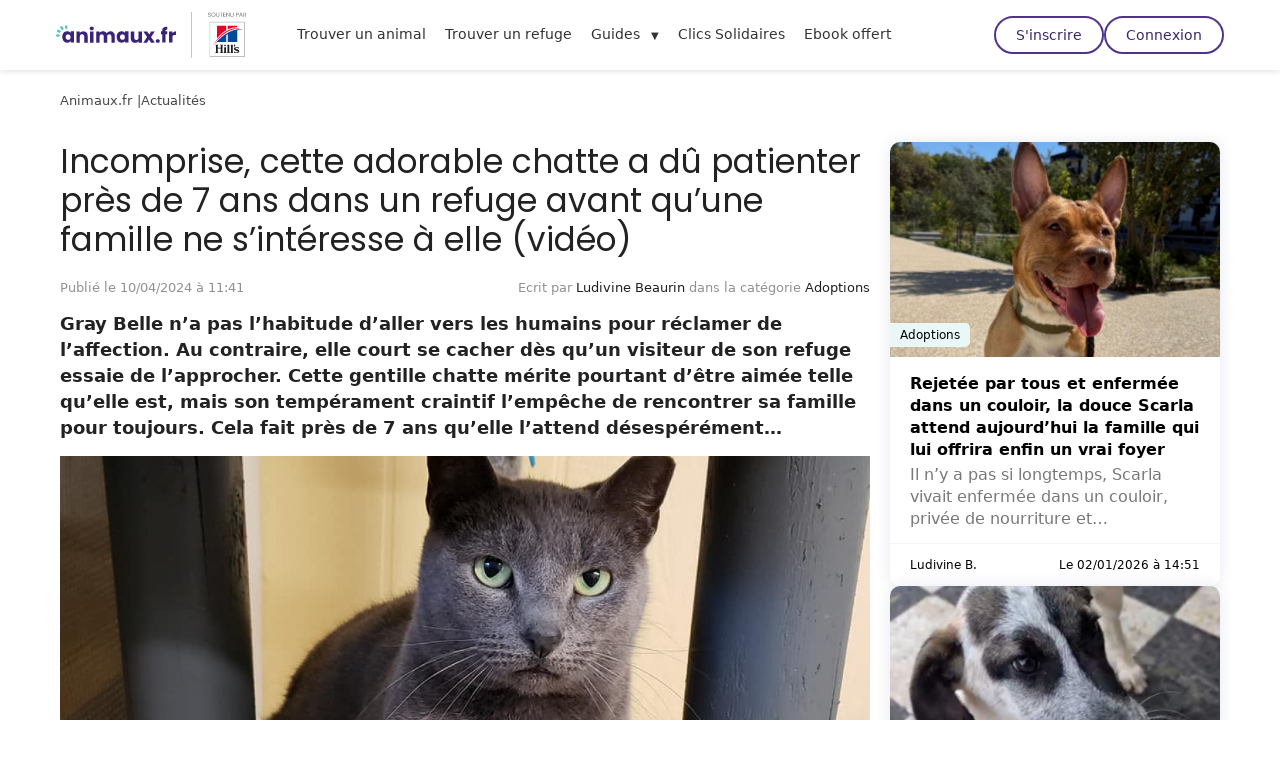

--- FILE ---
content_type: text/html; charset=UTF-8
request_url: https://www.animaux.fr/actualite/incomprise-cette-adorable-chatte-a-du-patienter-pres-de-7-ans-dans-un-refuge-avant-qu-une-famille-ne-s-interesse-a-elle-video/
body_size: 14285
content:
<!DOCTYPE html>
<html lang="fr">
<head prefix="og: https://ogp.me/ns# fb: https://ogp.me/ns/fb# article: https://ogp.me/ns/article#">
    <meta charset="utf-8">
    <meta http-equiv="X-UA-Compatible" content="IE=edge">
    <meta content="width=device-width, initial-scale=1, maximum-scale=5, user-scalable=yes, shrink-to-fit=no" name="viewport">

    <link rel="preconnect" href="https://cdn.appconsent.io/"><link rel="dns-prefetch" href="https://www.googletagmanager.com/"><link rel="dns-prefetch" href="https://cdn.by.wonderpush.com/">
            <meta name="theme-color" content="#51338B">
            <title>Incomprise, cette adorable chatte a d&ucirc; patienter pr&egrave;s de 7 ans dans un refuge avant qu&rsquo;une famille ne s&rsquo;int&eacute;resse &agrave; elle (vid&eacute;o)</title> 
            <meta name="description" content="Gray Belle&nbsp;n’a pas l’habitude d’aller vers les humains pour réclamer de l’affection. Au contraire, elle court se cacher dès qu’un visiteur de..." />
            <meta name="keywords" content="adoption animale, adopter un chien, adopter un chat, refuge animaux, adoption responsable" />
            <meta name="robots" content="1,1,1,all,max-snippet:-1,max-image-preview:large,max-video-preview:-1" />

            <meta property="og:title" content="Incomprise, cette adorable chatte a d&ucirc; patienter pr&egrave;s de 7 ans dans un refuge avant qu&rsquo;une famille ne s&rsquo;int&eacute;resse &agrave; elle (vid&eacute;o)" />
            <meta property="og:description" content="Gray Belle&nbsp;n’a pas l’habitude d’aller vers les humains pour réclamer de l’affection. Au contraire, elle court se cacher dès qu’un visiteur de..." />
            <meta property="og:type" content="website" />
            <meta property="og:image" content="https://www.animaux.fr/assets/img/013/222/og-image/incomprise-cette-adorable-chatte-a-du-patienter-pres-de-7-ans-dans-un-refuge-avant-qu-une-famille-ne-s-interesse-a-elle-video.jpg" />
            <meta property="og:image:width" content="1200" />
            <meta property="og:image:height" content="630" />
            <meta property="og:site_name" content="Animaux.fr" />
            <meta property="og:url" content="https://www.animaux.fr/actualite/incomprise-cette-adorable-chatte-a-du-patienter-pres-de-7-ans-dans-un-refuge-avant-qu-une-famille-ne-s-interesse-a-elle-video/" />
            <meta property="og:locale" content="fr_FR" />


            
            <meta name="twitter:card" content="summary_large_image" />
            <meta name="twitter:site" content="@animauxfr" />
            <meta name="twitter:domain" content="animaux.fr" />
            <meta name="twitter:title" content="Incomprise, cette adorable chatte a d&ucirc; patienter pr&egrave;s de 7 ans dans un refuge avant qu&rsquo;une famille ne s&rsquo;int&eacute;resse &agrave; elle (vid&eacute;o)" />
            <meta name="twitter:description" content="Gray Belle&nbsp;n’a pas l’habitude d’aller vers les humains pour réclamer de l’affection. Au contraire, elle court se cacher dès qu’un visiteur de..." />    
            <meta name="twitter:image" content="https://www.animaux.fr/assets/img/013/222/og-image/incomprise-cette-adorable-chatte-a-du-patienter-pres-de-7-ans-dans-un-refuge-avant-qu-une-famille-ne-s-interesse-a-elle-video.jpg" />  

            <script type="application/ld+json">{"@context":"http:\/\/schema.org","@type":"NewsArticle","url":"https:\/\/www.animaux.fr\/actualite\/incomprise-cette-adorable-chatte-a-du-patienter-pres-de-7-ans-dans-un-refuge-avant-qu-une-famille-ne-s-interesse-a-elle-video\/","publisher":{"@type":"Organization","name":"Animaux.fr","sameas":[],"logo":{"@type":"ImageObject","url":"https:\/\/www.animaux.fr\/ressources\/images\/logo-animauxfr.png","width":137,"height":45}},"headline":"Incomprise, cette adorable chatte a d&ucirc; patienter pr&egrave;s de 7 ans dans un refuge avant qu&rsquo;une famille ne s&rsquo;int&eacute;resse &agrave; elle (vid&eacute;o)","mainEntityofPage":{"@type":"WebPage","@id":"https:\/\/www.animaux.fr\/actualite\/incomprise-cette-adorable-chatte-a-du-patienter-pres-de-7-ans-dans-un-refuge-avant-qu-une-famille-ne-s-interesse-a-elle-video\/"},"articleBody":"Gray Belle&nbsp;n\u2019a pas l\u2019habitude d\u2019aller vers les humains pour r\u00e9clamer de l\u2019affection. Au contraire, elle court se cacher d\u00e8s qu\u2019un visiteur de son refuge essaie de l\u2019approcher. Cette gentille chatte m\u00e9rite pourtant d\u2019\u00eatre aim\u00e9e telle qu\u2019elle est, mais son temp\u00e9rament craintif l\u2019emp\u00eache de rencontrer sa famille pour toujours. Cela fait pr\u00e8s de 7 ans qu\u2019elle l\u2019attend d\u00e9sesp\u00e9r\u00e9ment\u2026Gray Belle est une adorable chatte au pelage gris et aux yeux verts. C\u2019est \u00e0 se demander pourquoi personne n\u2019a encore souhait\u00e9 adopter cette jolie minette, pensionnaire de longue date du refuge de la&nbsp;Chesapeake Feline Association (Maryland, \u00c9tats-Unis). Selon The Dodo, la r\u00e9ponse se trouve certainement dans le temp\u00e9rament de la demoiselle.Une chatte timide et craintiveDans les refuges, certains chats savent parfaitement attirer l\u2019attention des futurs adoptants en se montrant ouverts et amicaux. Ce n\u2019est pas le cas de Gray Belle. La minette craint les bruits soudains et elle pr\u00e9f\u00e8re se cacher \u00e0 l\u2019abri des regards lorsque quelqu\u2019un entre dans le refuge, ce qui complique nettement les rencontres avec les visiteurs...Chesapeake Feline Association \/ FacebookUne si longue attente\u2026Ce temp\u00e9rament craintif emp\u00eache malheureusement Gray Belle de trouver une famille. La chatte est ainsi rest\u00e9e au refuge 2808 jours, soit pr\u00e8s de 7 ans, sans une seule demande&nbsp;d\u2019adoption&nbsp;! Les b\u00e9n\u00e9voles restaient pourtant convaincus qu\u2019avec un peu de patience, l\u2019adoptant id\u00e9al serait capable de lui faire r\u00e9v\u00e9ler sa vraie personnalit\u00e9.Dans le but de faire conna\u00eetre l\u2019histoire de la petite chatte, le refuge a d\u00e9cid\u00e9 de lancer un appel \u00e0 l\u2019aide sur&nbsp;TikTok. \u00ab&nbsp;Nous avons pr\u00e9cis\u00e9 que Gray Belle ne serait probablement jamais un chat affectueux, mais si les adoptants peuvent ouvrir leur c\u0153ur \u00e0 un chat ind\u00e9pendant, elle fera un excellent animal de compagnie&nbsp;\u00bb, a d\u00e9clar\u00e9&nbsp;Kim Roman.  @chesapeakefeline Gray Belle has been here for 2,803 days and has never had an application put in for her. \ud83d\ude2b\ud83d\ude2d #independentcats #upforadoption #adopt #adoptme #adoptmepets #graycats #graycatsoftiktok #marylandrescue #animalshelter #cabana #animalrescue #maryland #delaware #delawaretiktok #marylandtiktok #pennsylvania #cecilcounty #cecilcountymd #harfordcounty #newark #elkton #elktonmd  \u266c Liability - Lorde   Un jeune homme s\u2019est, semble-t-il, reconnu dans cette description et il s\u2019est rendu au refuge quelques jours plus tard pour rencontrer la minette craintive.L\u2019adoptant id\u00e9alKim se souvient de cette premi\u00e8re rencontre&nbsp;: \u00ab&nbsp;Il est entr\u00e9 calmement, s\u2019est assis par terre et lui a parl\u00e9 d\u2019une voix douce et affectueuse. Il lui a ensuite offert des&nbsp;friandises, sans la brusquer, et l\u2019a mise \u00e0 l\u2019aise en respectant ses limites.&nbsp;\u00bbL\u2019homme a tout de suite \u00e9t\u00e9 sous le charme de Gray Belle et il a d\u00e9cid\u00e9 de l\u2019adopter sans attendre. Il a aussi demand\u00e9 \u00e0 l\u2019un des b\u00e9n\u00e9voles si la chatte \u00e9tait li\u00e9e \u00e0 d\u2019autres chats du refuge. \u00ab Nous avons imm\u00e9diatement pens\u00e9 \u00e0 Carrots, qui \u00e9tait \u00e9galement l\u2019un de nos plus anciens pensionnaires.&nbsp;\u00bb, a d\u00e9clar\u00e9 Kim.","image":{"@type":"ImageObject","url":"https:\/\/www.animaux.fr\/assets\/img\/013\/222\/og-image\/incomprise-cette-adorable-chatte-a-du-patienter-pres-de-7-ans-dans-un-refuge-avant-qu-une-famille-ne-s-interesse-a-elle-video.jpg","width":1200,"height":630},"description":"Gray Belle&nbsp;n\u2019a pas l\u2019habitude d\u2019aller vers les humains pour r\u00e9clamer de l\u2019affection. Au contraire, elle court se cacher d\u00e8s qu\u2019un visiteur de...","creator":{"@type":"Organization","name":"Animaux.fr","logo":{"@type":"ImageObject","url":"https:\/\/www.animaux.fr\/ressources\/images\/logo-animauxfr.png","width":137,"height":45},"url":"https:\/\/www.animaux.fr"},"copyrightHolder":{"@type":"Organization","name":"Animaux.fr","logo":{"@type":"ImageObject","url":"https:\/\/www.animaux.fr\/ressources\/images\/logo-animauxfr.png","width":137,"height":45},"url":"https:\/\/www.animaux.fr"},"provider":{"@type":"Organization","name":"Digistart SAS","logo":{"@type":"ImageObject","url":"https:\/\/www.digistart.fr\/images\/logo-digistart.png","width":177,"height":55},"url":"https:\/\/www.digistart.fr\/"},"copyrightYear":"2024","genre":"Adoptions","dateCreated":"2024-04-10T11:41:03+02:00","datePublished":"2024-04-10T11:41:03+02:00","dateModified":"2024-04-10T11:41:03+02:00","articleSection":"Adoptions","author":{"@type":"Organization","name":"Animaux.fr","logo":{"@type":"ImageObject","url":"https:\/\/www.animaux.fr\/ressources\/images\/logo-animauxfr.png","width":137,"height":45},"url":"https:\/\/www.animaux.fr"},"":{"@context":"http:\/\/schema.org\/","@type":"BreadcrumbList","itemListElement":"[{\"@type\":\"ListItem\",\"position\":1,\"item\":{\"@id\":\"Animaux.fr\",\"name\":\"https:\\\/\\\/www.animaux.fr\"},\"name\":\"Animaux.fr\"},{\"@type\":\"ListItem\",\"position\":2,\"item\":{\"@id\":\"https:\\\/\\\/www.animaux.fr\\\/actualites\\\/\",\"name\":\"Actualit\\u00e9s\"},\"name\":\"Actualit\\u00e9s\"},{\"@type\":\"ListItem\",\"position\":3,\"item\":{\"@id\":\"https:\\\/\\\/www.animaux.fr\\\/histoires-adoptions\\\/\",\"name\":\"Adoptions\"},\"name\":\"Adoptions\"}]"}}</script>
            <link rel="canonical" href="https://www.animaux.fr/actualite/incomprise-cette-adorable-chatte-a-du-patienter-pres-de-7-ans-dans-un-refuge-avant-qu-une-famille-ne-s-interesse-a-elle-video/">            
                        
            <meta name="google-site-verification" content="elELq9xcxj7OLZw6ya7K5VCDFyLBb8H9z2xNGCFeheM" />   
            <meta name="ahrefs-site-verification" content="3061fb6a2de6a1cb99930a20656ae2f79307e79db00d172f3fdde78dbdce20b7">    
                
            <meta name="msvalidate.01" content="1AE1D0A7646C85E78EED99649ADD666E" />    
                


            <link rel="apple-touch-icon" sizes="180x180" href="https://www.animaux.fr/ressources/images/favicons/apple-touch-icon.png">

            <link rel="apple-touch-icon" sizes="57x57" href="https://www.animaux.fr/ressources/images/favicons/apple-icon-57x57.png">
            <link rel="apple-touch-icon" sizes="60x60" href="https://www.animaux.fr/ressources/images/favicons/apple-icon-60x60.png">
            <link rel="apple-touch-icon" sizes="72x72" href="https://www.animaux.fr/ressources/images/favicons/apple-icon-72x72.png">
            <link rel="apple-touch-icon" sizes="76x76" href="https://www.animaux.fr/ressources/images/favicons/apple-icon-76x76.png">
            <link rel="apple-touch-icon" sizes="114x114" href="https://www.animaux.fr/ressources/images/favicons/apple-icon-114x114.png">
            <link rel="apple-touch-icon" sizes="120x120" href="https://www.animaux.fr/ressources/images/favicons/apple-icon-120x120.png">
            <link rel="apple-touch-icon" sizes="144x144" href="https://www.animaux.fr/ressources/images/favicons/apple-icon-144x144.png">
            <link rel="apple-touch-icon" sizes="152x152" href="https://www.animaux.fr/ressources/images/favicons/apple-icon-152x152.png">
            <link rel="apple-touch-icon" sizes="180x180" href="https://www.animaux.fr/ressources/images/favicons/apple-icon-180x180.png">

            <link rel="icon" type="image/png" sizes="192x192"  href="https://www.animaux.fr/ressources/images/favicons/android-icon-192x192.png">
            <link rel="icon" type="image/png" sizes="32x32" href="https://www.animaux.fr/ressources/images/favicons/favicon-32x32.png">
            <link rel="icon" type="image/png" sizes="96x96" href="https://www.animaux.fr/ressources/images/favicons/favicon-96x96.png">
            <link rel="icon" type="image/png" sizes="16x16" href="https://www.animaux.fr/ressources/images/favicons/favicon-16x16.png">

            <link rel="manifest" href="https://www.animaux.fr/ressources/images/favicons/manifest.json">
            <link rel="mask-icon" href="https://www.animaux.fr/ressources/images/favicons/safari-pinned-tab.svg" color="#51338B">
            <link rel="shortcut icon" href="https://www.animaux.fr/ressources/images/favicons/favicon.ico">

            <link rel="alternate" type="application/rss+xml" title="Flux RSS - Articles" href="https://www.animaux.fr/articles/rss/" />
            <link rel="alternate" type="application/rss+xml" title="Flux RSS - Actualités" href="https://www.animaux.fr/actualites/rss/" />
            <link rel="alternate" type="application/rss+xml" title="Flux RSS - Adoptions" href="https://www.animaux.fr/adoptions/rss/" />
            
                                        <link rel="alternate" type="application/rss+xml" title="Flux RSS - Adoptions Chiens" href="https://www.animaux.fr/adoptions/chien/rss/" />
                            <link rel="alternate" type="application/rss+xml" title="Flux RSS - Adoptions Chats" href="https://www.animaux.fr/adoptions/chat/rss/" />
                            <link rel="alternate" type="application/rss+xml" title="Flux RSS - Adoptions Rongeurs" href="https://www.animaux.fr/adoptions/rongeur/rss/" />
                            <link rel="alternate" type="application/rss+xml" title="Flux RSS - Adoptions Reptiles" href="https://www.animaux.fr/adoptions/reptile/rss/" />
                            <link rel="alternate" type="application/rss+xml" title="Flux RSS - Adoptions Oiseaux" href="https://www.animaux.fr/adoptions/oiseau/rss/" />
                            <link rel="alternate" type="application/rss+xml" title="Flux RSS - Adoptions Chevaux" href="https://www.animaux.fr/adoptions/cheval/rss/" />
                            <link rel="alternate" type="application/rss+xml" title="Flux RSS - Adoptions Animaux de ferme" href="https://www.animaux.fr/adoptions/ferme/rss/" />
            
            <meta name="mobile-web-app-capable" content="yes">
            <meta name="apple-mobile-web-app-capable" content="yes">
            <meta name="application-name" content="Animaux.fr">
            <meta name="apple-mobile-web-app-title" content="Animaux.fr">
            <meta name="theme-color" content="#5e62e5">
            <meta name="msapplication-navbutton-color" content="#5e62e5">
            <meta name="apple-mobile-web-app-status-bar-style" content="black-translucent">
            <meta name="msapplication-starturl" content="/">

            <meta name="application-name" content="Animaux.fr"> 
            <meta name="msapplication-TileColor" content="#51338B">
            <meta name="msapplication-TileImage" content="https://www.animaux.fr/ressources/images/favicons/mstile-144x144.png">

            <link href="https://www.animaux.fr/ressources/css/main.min.css?v=1764236221" rel="stylesheet"><link href="https://www.animaux.fr/ressources/css/article.min.css?v=1762341511" rel="stylesheet"><link href="https://www.animaux.fr/modules/blog/ressources/css/module.min.css?v=1754484091" rel="stylesheet"><link href="https://fonts.googleapis.com/css2?family=Poppins:wght@400;500;600&display=swap" rel="stylesheet"><link href="https://fonts.googleapis.com/css2?family=Playwrite+DK+Uloopet&display=swap" rel="stylesheet"><script type='text/javascript'>const configSFBXAppConsent = { appKey: 'afcec028-b8fa-4e8f-8c6e-b839aca3f3bd', forceGDPRApplies: true, enableGCM: true}</script>            <!-- HTML5 Shim and Respond.js IE8 support of HTML5 elements and media queries -->
            <!-- WARNING: Respond.js doesn't work if you view the page via file:// -->
        <!--[if lt IE 9]>
        <script src="https://oss.maxcdn.com/html5shiv/3.7.3/html5shiv.min.js"></script>
        <script src="https://oss.maxcdn.com/respond/1.4.2/respond.min.js"></script>
    <![endif]-->
    </head>

    <body>
                    <header class="header">
              <div class="nav-container">
                <nav class="nav">

                    <div class="brand-wrapper">
                        <a class="brand" href="https://www.animaux.fr" title="Animaux.fr"><img src="https://www.animaux.fr/ressources/images/animauxfr.svg" alt="Animaux.fr" width="120" height="39" /></a> <a class="brand-sponsor" href="https://www.animaux.fr/dossier/bien-nourrir-animal-apres-adoption/" title="Hill's Pet Nutrition">
                            <img src="https://www.animaux.fr/ressources/images/soutenu-par-hills2.svg" alt="Logo Hill's Pet Nutrition" width="40" height="46" />
                        </a>
                    </div>

                    <!-- Toggle menu mobile - CSS only -->
                    <input type="checkbox" id="mobile-menu-toggle" class="mobile-menu-checkbox">
                    <label for="mobile-menu-toggle" class="mobile-menu-toggle" aria-label="Menu">
                        <span></span>
                        <span></span>
                        <span></span>
                    </label>

                    <div class="nav-content">

                        <ul class="nav-menu">
    <li class="nav-item"><a class="nav-link" href="/adoptions/">Trouver un animal</a></li>
    <li class="nav-item"><a class="nav-link" href="/associations/">Trouver un refuge</a></li>
    <li class="nav-item dropdown">
        <a href="#" class="nav-link nav-hidden-sm">Guides</a>
        <ul class="dropdown-menu">
            <li><a href="/avant-adoption/">Avant l'adoption</a></li>
            <li><a href="/pendant-adoption/">Pendant l'adoption</a></li>
            <li><a href="/apres-adoption/">Après l'adoption</a></li>
            <li><a href="/protection-animale/">Protection animale</a></li>
        </ul>
    </li>
    <li class="nav-item"><a class="nav-link" href="/clics-solidaires/">Clics Solidaires</a></li>
    <li class="nav-item"><a class="nav-link" href="/guide-adoptant/">Ebook offert</a></li>
</ul>
                        <!-- MOBILE UNIQUEMENT  -->
                        <div class="nav-actions nav-actions-dropdown">
                                                            <a href="https://www.animaux.fr/inscription/" title="" class="btn btn-secondary btn-inscription">
                                    S'inscrire
                                </a> 
                                <a href="https://www.animaux.fr/connexion/" title="Connexion" class="btn btn-secondary btn-connexion">
                                    <svg viewBox="0 0 32 32" width="22" height="22" xmlns="http://www.w3.org/2000/svg" class="icon-accessibility" aria-hidden="true"><use href="#icon-myaccount" fill="#51338b"></use></svg><span class="sr-only">Connexion</span>
                                </a>
                                                    </div>
                    </div>

                    <div class="nav-actions nav-actions-desktop">
                                                    <a href="https://www.animaux.fr/inscription/" title="" class="btn btn-secondary btn-inscription">
                                S'inscrire
                            </a> 
                            <a href="https://www.animaux.fr/connexion/" title="Connexion" class="btn btn-secondary btn-connexion btn-connexion-notlogged">
                                <svg viewBox="0 0 32 32" width="22" height="22" xmlns="http://www.w3.org/2000/svg" class="icon-accessibility" aria-hidden="true"><use href="#icon-myaccount" fill="#51338b"></use></svg><span class="sr-only">Connexion</span>
                            </a>
                                            </div>

                </nav>
            </div>
        </header>


        <div class="container"><div class="ariane"><ol itemscope="" itemtype="http://schema.org/BreadcrumbList" class="textOverflowEllipsis"><li itemprop="itemListElement" itemscope="" itemtype="http://schema.org/ListItem"><a itemprop="item" href="https://www.animaux.fr"><span itemprop="name">Animaux.fr</span></a><meta itemprop="position" content="1"></li><li itemprop="itemListElement" itemscope="" itemtype="http://schema.org/ListItem" class="active"><a itemprop="item" href="https://www.animaux.fr/actualites/"><span itemprop="name">Actualités</span></a><meta itemprop="position" content="2"></li><li itemprop="itemListElement" itemscope="" itemtype="http://schema.org/ListItem" class="active"><a itemprop="item" href="#"><span itemprop="name">Adoptions</span></a><meta itemprop="position" content="3"></li></ol></div></div>
<div class="page page-w-sidebar container">
    <main>

        <article id="post-13222" data-id="13222" class="post-13222 post type-post status-publish format-standard has-post-thumbnail category-histoires-adoptions" itemscope itemtype="https://schema.org/CreativeWork">

            <h1 itemprop="headline">Incomprise, cette adorable chatte a dû patienter près de 7 ans dans un refuge avant qu’une famille ne s’intéresse à elle (vidéo)</h1>

            
            <div class="article--meta">
                                    <div class="posted-on">
                                                <time class="published" datetime="2024-04-10T11:41:03+0200" itemprop="datePublished">
                            Publié  le 10/04/2024 à 11:41                        </time>
                                            </div>
                                <div>
                    <span itemprop="author" itemscope itemtype="http://schema.org/Person">
                        Ecrit par <a href="https://www.animaux.fr/auteurs/ludivine-beaurin/" title="Fiche de l'auteur &quot;Ludivine Beaurin&quot;" itemprop="name">Ludivine Beaurin</a>
                    </span> dans la catégorie <a href="https://www.animaux.fr/histoires-adoptions/" title="">Adoptions</a>
                </div>
            </div>

            <div class="chapo"><p>Gray Belle n’a pas l’habitude d’aller vers les humains pour réclamer de l’affection. Au contraire, elle court se cacher dès qu’un visiteur de son refuge essaie de l’approcher. Cette gentille chatte mérite pourtant d’être aimée telle qu’elle est, mais son tempérament craintif l’empêche de rencontrer sa famille pour toujours. Cela fait près de 7 ans qu’elle l’attend désespérément…</p></div>

            <figure class="article--image imgOuter" itemprop="image">
                <picture>
                    <img loading="eager" class="imgInner imgRounded" width="1200" height="675" itemprop="image" sizes="(max-width: 1200px) 100vw, 1200px" srcset="
                    https://www.animaux.fr/assets/img/013/222/1200x675/incomprise-cette-adorable-chatte-a-du-patienter-pres-de-7-ans-dans-un-refuge-avant-qu-une-famille-ne-s-interesse-a-elle-video.jpg?v=1744639360 1200w,
                    https://www.animaux.fr/assets/img/013/222/300x169/incomprise-cette-adorable-chatte-a-du-patienter-pres-de-7-ans-dans-un-refuge-avant-qu-une-famille-ne-s-interesse-a-elle-video.jpg?v=1744639360 300w,
                    https://www.animaux.fr/assets/img/013/222/768x432/incomprise-cette-adorable-chatte-a-du-patienter-pres-de-7-ans-dans-un-refuge-avant-qu-une-famille-ne-s-interesse-a-elle-video.jpg?v=1744639360 768w" src="https://www.animaux.fr/assets/img/013/222/300x169/incomprise-cette-adorable-chatte-a-du-patienter-pres-de-7-ans-dans-un-refuge-avant-qu-une-famille-ne-s-interesse-a-elle-video.jpg?v=1744639360" alt="Illustration : &quot;Incomprise, cette adorable chatte a dû patienter près de 7 ans dans un refuge avant qu’une famille ne s’intéresse à elle (vidéo)&quot;">
                </picture>


                                    <figcaption class="image-copyright">
                                                                        &copy; <a title="Afficher les crédits" target="_blank" href="https://www.facebook.com/chesapeakefelineassociation">Chesapeake Feline Association / Facebook</a>                    </figcaption>
                            </figure>

                            <div class="pubHeight pubHeight-art-top mt2 mb2">
                    <div id="animauxfr-pub-leaderboard-top"></div>
                </div>
            
            <div itemprop="text">
                

<p><em>Gray Belle</em> est une adorable chatte au pelage gris et aux yeux verts. C’est à se demander pourquoi personne n’a encore souhaité adopter cette jolie minette, pensionnaire de longue date du refuge de la <em><a href="https://www.facebook.com/chesapeakefelineassociation">Chesapeake Feline Association</a> </em>(<em>Maryland</em>, <em>États-Unis</em>). Selon <em><a href="https://www.thedodo.com/daily-dodo/misunderstood-shelter-cat-goes-almost-3000-days-without-a-single-adoption-application" rel="noopener" target="_blank">The Dodo</a></em>, la réponse se trouve certainement dans le tempérament de la demoiselle.</p>

<h2>Une chatte timide et craintive</h2>

<p>Dans les refuges, certains chats savent parfaitement attirer l’attention des futurs adoptants en se montrant ouverts et amicaux. Ce n’est pas le cas de <em>Gray Belle</em>. La minette craint les bruits soudains et elle préfère se cacher à l’abri des regards lorsque quelqu’un entre dans le refuge, ce qui complique nettement les rencontres avec les visiteurs...</p>

<p style="text-align: center;"><img alt="Illustration de l'article : Incomprise, cette adorable chatte a d&ucirc; patienter pr&egrave;s de 7 ans dans un refuge avant qu&rsquo;une famille ne s&rsquo;int&eacute;resse &agrave; elle (vid&eacute;o)" loading="lazy" height="780" sizes="(max-width: 320px) 320px,(max-width: 425px) 425px,(max-width: 580px) 580px,(max-width: 690px) 690px,(max-width: 780px) 780px,100vw" class="lazyload" src="/assets/ckeditor/2024/apr/actualities/13222/xs/gray-belle2.jpg" srcset="/assets/ckeditor/2024/apr/actualities/13222/xl/gray-belle2.jpg 780w,/assets/ckeditor/2024/apr/actualities/13222/l/gray-belle2.jpg 690w,/assets/ckeditor/2024/apr/actualities/13222/m/gray-belle2.jpg 580w,/assets/ckeditor/2024/apr/actualities/13222/s/gray-belle2.jpg 425w,/assets/ckeditor/2024/apr/actualities/13222/xs/gray-belle2.jpg 320w"  width="780" /></p>

<p style="text-align: center;"><a href="https://www.facebook.com/chesapeakefelineassociation" style="text-align: center;"><em>Chesapeake Feline Association / Facebook</em></a></p>

<p>« <em>Nous espérons trouver un adoptant capable de voir au-delà de sa <a href="https://www.animaux.fr/actualite/apres-avoir-ete-adoptee-par-un-couple-une-jeune-chatte-anxieuse-est-finalement-de-retour-au-refuge-pour-etre-echangee-avec-un-chaton-video/">nervosité</a> et de sa peur de l’inconnu, et de voir à quel point elle est une chatte merveilleuse et indépendante </em>», a expliqué <em>Kim Roman</em>, coordinatrice des bénévoles du <em>CFA</em>.</p>

<p><em>Gray Belle</em> est en réalité une incomprise. La douce minette a juste besoin de temps pour avoir confiance en quelqu’un. Les bénévoles du refuge ont par exemple dû attendre plusieurs mois avant qu’elle n’accepte d’être caressée.</p>

<p style="text-align: center;"><img alt="Illustration de l'article : Incomprise, cette adorable chatte a d&ucirc; patienter pr&egrave;s de 7 ans dans un refuge avant qu&rsquo;une famille ne s&rsquo;int&eacute;resse &agrave; elle (vid&eacute;o)" loading="lazy" height="780" sizes="(max-width: 320px) 320px,(max-width: 425px) 425px,(max-width: 580px) 580px,(max-width: 690px) 690px,(max-width: 780px) 780px,100vw" class="lazyload" src="/assets/ckeditor/2024/apr/actualities/13222/xs/gray-belle3.jpg" srcset="/assets/ckeditor/2024/apr/actualities/13222/xl/gray-belle3.jpg 780w,/assets/ckeditor/2024/apr/actualities/13222/l/gray-belle3.jpg 690w,/assets/ckeditor/2024/apr/actualities/13222/m/gray-belle3.jpg 580w,/assets/ckeditor/2024/apr/actualities/13222/s/gray-belle3.jpg 425w,/assets/ckeditor/2024/apr/actualities/13222/xs/gray-belle3.jpg 320w"  width="780" /></p>

<p style="text-align: center;"><a href="https://www.facebook.com/chesapeakefelineassociation"><em>Chesapeake Feline Association / Facebook</em></a></p><div id="animauxfr-inread" class="mt2 mb4"></div>

<h2>Une si longue attente…</h2>

<p>Ce tempérament craintif empêche malheureusement <em>Gray Belle</em> de trouver une famille. La chatte est ainsi restée au refuge 2808 jours, soit près de 7 ans, sans une seule demande d’adoption ! Les bénévoles restaient pourtant convaincus qu’avec un peu de patience, l’adoptant idéal serait capable de lui faire révéler sa vraie personnalité.</p>

<p>Dans le but de faire connaître l’histoire de la petite chatte, le refuge a décidé de lancer un appel à l’aide sur <a href="https://www.tiktok.com/@chesapeakefeline"><em>TikTok</em></a>. « <em>Nous avons précisé que Gray Belle ne serait probablement jamais un chat affectueux, mais si les adoptants peuvent ouvrir leur cœur à un chat indépendant, elle fera un excellent animal de compagnie </em>», a déclaré <em>Kim Roman</em>.</p><div class="article-inner-devis text-center mb2"><a href="https://www.animaux.fr/assurance-animaux/" title="Obtenir mon devis"><picture><source media="(min-width: 768px)" srcset="https://www.animaux.fr/ressources/images/animauxfr-devis-desktop2.svg" width="790" height="269" /><img src="https://www.animaux.fr/ressources/images/animauxfr-devis-mobile2.svg" alt="Obtenir un devis" width="300" height="314" /></picture></a></div><div id="middle-of-article" class="mb2"><div id="animauxfr-pub-leaderboard-middle1"></div></div>

<p style="text-align: center;"><blockquote class="tiktok-embed" cite="https://www.tiktok.com/@chesapeakefeline/video/7218314514754800938" data-video-id="7218314514754800938" data-embed-from="oembed" style="max-width:605px; min-width:325px;"> <section> <a target="_blank" title="@chesapeakefeline" href="https://www.tiktok.com/@chesapeakefeline?refer=embed">@chesapeakefeline</a> <p>Gray Belle has been here for 2,803 days and has never had an application put in for her. 😫😭 <a title="independentcats" target="_blank" href="https://www.tiktok.com/tag/independentcats?refer=embed">#independentcats</a> <a title="upforadoption" target="_blank" href="https://www.tiktok.com/tag/upforadoption?refer=embed">#upforadoption</a> <a title="adopt" target="_blank" href="https://www.tiktok.com/tag/adopt?refer=embed">#adopt</a> <a title="adoptme" target="_blank" href="https://www.tiktok.com/tag/adoptme?refer=embed">#adoptme</a> <a title="adoptmepets" target="_blank" href="https://www.tiktok.com/tag/adoptmepets?refer=embed">#adoptmepets</a> <a title="graycats" target="_blank" href="https://www.tiktok.com/tag/graycats?refer=embed">#graycats</a> <a title="graycatsoftiktok" target="_blank" href="https://www.tiktok.com/tag/graycatsoftiktok?refer=embed">#graycatsoftiktok</a> <a title="marylandrescue" target="_blank" href="https://www.tiktok.com/tag/marylandrescue?refer=embed">#marylandrescue</a> <a title="animalshelter" target="_blank" href="https://www.tiktok.com/tag/animalshelter?refer=embed">#animalshelter</a> <a title="cabana" target="_blank" href="https://www.tiktok.com/tag/cabana?refer=embed">#cabana</a> <a title="animalrescue" target="_blank" href="https://www.tiktok.com/tag/animalrescue?refer=embed">#animalrescue</a> <a title="maryland" target="_blank" href="https://www.tiktok.com/tag/maryland?refer=embed">#maryland</a> <a title="delaware" target="_blank" href="https://www.tiktok.com/tag/delaware?refer=embed">#delaware</a> <a title="delawaretiktok" target="_blank" href="https://www.tiktok.com/tag/delawaretiktok?refer=embed">#delawaretiktok</a> <a title="marylandtiktok" target="_blank" href="https://www.tiktok.com/tag/marylandtiktok?refer=embed">#marylandtiktok</a> <a title="pennsylvania" target="_blank" href="https://www.tiktok.com/tag/pennsylvania?refer=embed">#pennsylvania</a> <a title="cecilcounty" target="_blank" href="https://www.tiktok.com/tag/cecilcounty?refer=embed">#cecilcounty</a> <a title="cecilcountymd" target="_blank" href="https://www.tiktok.com/tag/cecilcountymd?refer=embed">#cecilcountymd</a> <a title="harfordcounty" target="_blank" href="https://www.tiktok.com/tag/harfordcounty?refer=embed">#harfordcounty</a> <a title="newark" target="_blank" href="https://www.tiktok.com/tag/newark?refer=embed">#newark</a> <a title="elkton" target="_blank" href="https://www.tiktok.com/tag/elkton?refer=embed">#elkton</a> <a title="elktonmd" target="_blank" href="https://www.tiktok.com/tag/elktonmd?refer=embed">#elktonmd</a> </p> <a target="_blank" title="♬ Liability - Lorde" href="https://www.tiktok.com/music/Liability-6750325732787881986?refer=embed">♬ Liability - Lorde</a> </section> </blockquote> </p>

<p>Un jeune homme s’est, semble-t-il, reconnu dans cette description et il s’est rendu au refuge quelques jours plus tard pour rencontrer la minette craintive.</p><div id="middle-of-article" class="mb2"><div id="animauxfr-pub-leaderboard-middle2"></div></div>

<h2>L’adoptant idéal</h2>

<p><em>Kim</em> se souvient de cette première rencontre : « <em>Il est entré calmement, s’est assis par terre et lui a parlé d’une voix douce et affectueuse. Il lui a ensuite offert des friandises, sans la brusquer, et l’a mise à l’aise en respectant ses limites.</em> »</p>

<p>L’homme a tout de suite été sous le charme de <em>Gray Belle</em> et il a décidé de l’adopter sans attendre. Il a aussi demandé à l’un des bénévoles si la chatte était liée à d’autres chats du refuge. « <em>Nous avons immédiatement pensé à Carrots, qui était également l’un de nos plus anciens pensionnaires.</em> », a déclaré <em>Kim</em>.</p>

<p style="text-align: center;"><img alt="Illustration de l'article : Incomprise, cette adorable chatte a d&ucirc; patienter pr&egrave;s de 7 ans dans un refuge avant qu&rsquo;une famille ne s&rsquo;int&eacute;resse &agrave; elle (vid&eacute;o)" loading="lazy" height="780" sizes="(max-width: 320px) 320px,(max-width: 425px) 425px,(max-width: 580px) 580px,(max-width: 690px) 690px,(max-width: 780px) 780px,100vw" class="lazyload" src="/assets/ckeditor/2024/apr/actualities/13222/xs/gray-belle-carrots.jpg" srcset="/assets/ckeditor/2024/apr/actualities/13222/xl/gray-belle-carrots.jpg 780w,/assets/ckeditor/2024/apr/actualities/13222/l/gray-belle-carrots.jpg 690w,/assets/ckeditor/2024/apr/actualities/13222/m/gray-belle-carrots.jpg 580w,/assets/ckeditor/2024/apr/actualities/13222/s/gray-belle-carrots.jpg 425w,/assets/ckeditor/2024/apr/actualities/13222/xs/gray-belle-carrots.jpg 320w"  width="780" /></p>

<p style="text-align: center;"><a href="https://www.facebook.com/chesapeakefelineassociation" style="text-align: center;"><em>Chesapeake Feline Association / Facebook</em></a></p>

<p>Aujourd’hui, <em>Gray Belle</em> et <em>Carrots</em>, 2 <a href="https://www.animaux.fr/actualite/reconnaissant-pour-sa-nouvelle-vie-ce-chat-longtemps-delaisse-dans-son-refuge-montre-chaque-jour-a-ses-nouveaux-maitres-a-quel-point-il-les-aime-video/">chats délaissés</a> et timides, profitent donc d’une nouvelle vie ensemble aux côtés d’un maître aimant et patient. Un véritable conte de fées !</p>

                                    <div id="woopets-leaderboard_bottom" class="mb2">
                        <div id="animauxfr-pub-leaderboard-bottom"></div>
                    </div>
                
                            </div>

            <div class="article--bottom" itemprop="author" itemscope="" itemtype="http://schema.org/Person">
                <a class="author--bloc" href="https://www.animaux.fr/auteurs/ludivine-beaurin/" title="Fiche de l'auteur &quot;Ludivine Beaurin&quot;">
                    <img loading="lazy" class="mask--circle lazyload" itemprop="image" alt="" width="50" height="50" src="https://www.animaux.fr/assets/authors/000/002/100x100/ludivine-beaurin.jpg?v=1753895066">
                    <p>Par <b itemprop="name">Ludivine B.</b> <br><span itemprop="jobTitle">Rédactrice</span></p>
                </a>
                <div class="share">
                    <a href="https://www.facebook.com/sharer/sharer.php?u=https://www.animaux.fr/actualite/incomprise-cette-adorable-chatte-a-du-patienter-pres-de-7-ans-dans-un-refuge-avant-qu-une-famille-ne-s-interesse-a-elle-video/" title="Partager sur Facebook" target="_new" style="text-decoration:none" rel="nofollow"><img src="https://www.animaux.fr/ressources/images/icon-facebook.svg" alt="" width="30" height="30"></a><a href="https://x.com/intent/post?text=Incomprise, cette adorable chatte a dû patienter près de 7 ans dans un refuge avant qu’une famille ne s’intéresse à elle (vidéo)&nbsp;https://www.animaux.fr/actualite/incomprise-cette-adorable-chatte-a-du-patienter-pres-de-7-ans-dans-un-refuge-avant-qu-une-famille-ne-s-interesse-a-elle-video/" title="Partager sur Twitter" target="_new" style="text-decoration:none" rel="nofollow"><img src="https://www.animaux.fr/ressources/images/icon-twitter.svg" alt="" width="30" height="30"></a></a><a href="https://www.linkedin.com/sharing/share-offsite/?url=https://www.animaux.fr/actualite/incomprise-cette-adorable-chatte-a-du-patienter-pres-de-7-ans-dans-un-refuge-avant-qu-une-famille-ne-s-interesse-a-elle-video/" title="Partager sur Linkedin" target="_new" style="text-decoration:none" rel="nofollow"><img src="https://www.animaux.fr/ressources/images/icon-linkedin.svg" alt="" width="30" height="30"></a><a href="https://api.whatsapp.com/send?text=Incomprise, cette adorable chatte a dû patienter près de 7 ans dans un refuge avant qu’une famille ne s’intéresse à elle (vidéo)%20https://www.animaux.fr/actualite/incomprise-cette-adorable-chatte-a-du-patienter-pres-de-7-ans-dans-un-refuge-avant-qu-une-famille-ne-s-interesse-a-elle-video/" title="Partager sur Whatsapp" target="_new" style="text-decoration:none" rel="nofollow"><img src="https://www.animaux.fr/ressources/images/icon-whatsapp.svg" alt="" width="30" height="30"></a><a href="https://t.me/share/url?url=https://www.animaux.fr/actualite/incomprise-cette-adorable-chatte-a-du-patienter-pres-de-7-ans-dans-un-refuge-avant-qu-une-famille-ne-s-interesse-a-elle-video/&text=Incomprise, cette adorable chatte a dû patienter près de 7 ans dans un refuge avant qu’une famille ne s’intéresse à elle (vidéo)" title="Partager sur Telegram" target="_new" style="text-decoration:none" rel="nofollow"><img src="https://www.animaux.fr/ressources/images/icon-telegram.svg" alt="" width="30" height="30"></a><a href="mailto:?subject=J'ai trouvé un article sur Animaux.fr qui pourrait vous intéresser !&body=Incomprise, cette adorable chatte a dû patienter près de 7 ans dans un refuge avant qu’une famille ne s’intéresse à elle (vidéo)%0Ahttps://www.animaux.fr/actualite/incomprise-cette-adorable-chatte-a-du-patienter-pres-de-7-ans-dans-un-refuge-avant-qu-une-famille-ne-s-interesse-a-elle-video/" title="Partager sur Mail" target="_new" style="text-decoration:none" rel="nofollow"><img src="https://www.animaux.fr/ressources/images/icon-mail.svg" alt="" width="30" height="30"></a>                </div>

                <div class="excerpt" itemprop="description">
                    <div class="wrap-collabsible">
                        <input id="collapsible" class="toggle" type="checkbox">
                        <label for="collapsible" class="lbl-toggle">Lire la suite</label>
                        <div class="collapsible-content">
                            <p>Ancienne historienne, Ludivine a toujours aim&eacute; &eacute;crire. Aujourd&rsquo;hui reconvertie dans la r&eacute;daction web, elle prend beaucoup de plaisir &agrave; mettre sa plume au service des animaux, une autre de ses passions.
</p>
                        </div>
                    </div>
                </div>
            </div>

            <!--<div class="OUTBRAIN" data-widget-id="GS_1">[OUTBRAIN]</div>-->

        </article>

                    <aside class="aside-bottom mb2 similar-articles">
                <ul class="posts-list unstyled mb0">
                                                                    <li class="post-card">
                            <a href="https://www.animaux.fr/actualite/trouve-affame-affaibli-chien-a-adoption-attend-vie-lui-a-toujours-refusee-mais-qu-il-merite-grandement/" title="Trouvé affamé et affaibli, ce chien à l'adoption attend « la vie qu’on lui a toujours refusée, mais qu’il mérite grandement »" class="post-card-link"></a>
                            <div>
                                <img class="post-card-img" src="https://www.animaux.fr/assets/img/014/161/697x455/trouve-affame-affaibli-chien-a-adoption-attend-vie-lui-a-toujours-refusee-mais-qu-il-merite-grandement.jpg?v=1769093166" alt="Trouvé affamé et affaibli, ce chien à l'adoption attend « la vie qu’on lui a toujours refusée, mais qu’il mérite grandement »" width="" height="" />
                                <div class="post-card-category">Adoptions</div>
                                <div class="post-card-content">
                                    <p class="post-card-title">Trouvé affamé et affaibli, ce chien à l'adoption attend « la vie qu’on lui a toujours refusée, mais qu’il mérite grandement »</p>
                                    <p class="trunc">Aujourd&rsquo;hui, c&rsquo;est un athl&egrave;te avec une &acirc;me de b&eacute;b&eacute;. Mais lors de son sauvetage sur l&rsquo;&icirc;le de La...</p>
                                </div>
                            </div>
                                                            <div class="post-card-meta">
                                    <p>Joséphine V.</p>
                                    <p> Le 22/01/2026 à 15:49</p>
                                </div>
                                                    </li>
                                                                                            <li class="post-card">
                            <a href="https://www.animaux.fr/actualite/trouve-dans-caniveau-rempli-d-eau-seul-survivant-portee-chiot-veut-croquer-vie-a-pleines-dents-aupres-d-adoptants-aimants-video/" title="Trouvé dans un caniveau rempli d'eau et seul survivant de sa portée, ce chiot veut croquer la vie à pleines dents auprès d'adoptants aimants (vidéo)" class="post-card-link"></a>
                            <div>
                                <img class="post-card-img" src="https://www.animaux.fr/assets/img/014/154/697x455/trouve-dans-caniveau-rempli-d-eau-seul-survivant-portee-chiot-veut-croquer-vie-a-pleines-dents-aupres-d-adoptants-aimants-video.jpg?v=1768558371" alt="Trouvé dans un caniveau rempli d'eau et seul survivant de sa portée, ce chiot veut croquer la vie à pleines dents auprès d'adoptants aimants (vidéo)" width="" height="" />
                                <div class="post-card-category">Adoptions</div>
                                <div class="post-card-content">
                                    <p class="post-card-title">Trouvé dans un caniveau rempli d'eau et seul survivant de sa portée, ce chiot veut croquer la vie à pleines dents auprès d'adoptants aimants (vidéo)</p>
                                    <p class="trunc">Une minuscule boule de poils a &eacute;t&eacute; trouv&eacute;e sur l&rsquo;&icirc;le de La R&eacute;union, dans un caniveau rempli d&rsquo;eau,...</p>
                                </div>
                            </div>
                                                            <div class="post-card-meta">
                                    <p>Joséphine V.</p>
                                    <p> Le 16/01/2026 à 11:17</p>
                                </div>
                                                    </li>
                                                                                            <li class="post-card">
                            <a href="https://www.animaux.fr/actualite/chien-qui-deperissait-en-fourriere-espere-rencontrer-famille-d-adoption-prete-a-lui-offrir-vie-reve-video/" title="Ce chien qui dépérissait en fourrière espère rencontrer une famille d'adoption prête à lui offrir une vie de rêve (vidéo)" class="post-card-link"></a>
                            <div>
                                <img class="post-card-img" src="https://www.animaux.fr/assets/img/014/147/697x455/chien-qui-deperissait-en-fourriere-espere-rencontrer-famille-d-adoption-prete-a-lui-offrir-vie-reve-video.jpg?v=1767953904" alt="Ce chien qui dépérissait en fourrière espère rencontrer une famille d'adoption prête à lui offrir une vie de rêve (vidéo)" width="" height="" />
                                <div class="post-card-category">Adoptions</div>
                                <div class="post-card-content">
                                    <p class="post-card-title">Ce chien qui dépérissait en fourrière espère rencontrer une famille d'adoption prête à lui offrir une vie de rêve (vidéo)</p>
                                    <p class="trunc">Apr&egrave;s avoir connu la chaleur d&rsquo;un foyer, Tigrou s&rsquo;est retrouv&eacute; derri&egrave;re les murs froids d&rsquo;une...</p>
                                </div>
                            </div>
                                                            <div class="post-card-meta">
                                    <p>Joséphine V.</p>
                                    <p> Le 09/01/2026 à 11:24</p>
                                </div>
                                                    </li>
                                        </ul>
            </aside>
        
        
    </main>

            <aside class="aside-sidebar pb3">
            <div class="posts-list">
                                                        <div class="post-card">
                        <a href="https://www.animaux.fr/actualite/rejetee-tous-enfermee-dans-couloir-douce-scarla-attend-aujourd-hui-famille-qui-lui-offrira-enfin-vrai-foyer/" title="Rejetée par tous et enfermée dans un couloir, la douce Scarla attend aujourd’hui la famille qui lui offrira enfin un vrai foyer " class="post-card-link"></a>
                        <div>
                            <img class="post-card-img" src="https://www.animaux.fr/assets/img/014/139/697x455/rejetee-tous-enfermee-dans-couloir-douce-scarla-attend-aujourd-hui-famille-qui-lui-offrira-enfin-vrai-foyer.jpg?v=1767361239" alt="Rejetée par tous et enfermée dans un couloir, la douce Scarla attend aujourd’hui la famille qui lui offrira enfin un vrai foyer " width="" height="" />
                            <div class="post-card-category">Adoptions</div>
                            <div class="post-card-content">
                                <p class="post-card-title">Rejetée par tous et enfermée dans un couloir, la douce Scarla attend aujourd’hui la famille qui lui offrira enfin un vrai foyer </p>
                                <p class="trunc">Il n&rsquo;y a pas si longtemps, Scarla vivait enferm&eacute;e dans un couloir, priv&eacute;e de nourriture et d&rsquo;affection....</p>
                            </div>
                        </div>
                                                    <div class="post-card-meta">
                                <p>Ludivine B.</p>
                                <p> Le 02/01/2026 à 14:51</p>
                            </div>
                                            </div>
                                                        <div class="post-card">
                        <a href="https://www.animaux.fr/actualite/frappe-a-tete-a-age-2-mois-parce-qu-il-cherchait-nourriture-jeune-chien-attend-adoptants-aimants/" title="Frappé à la tête à l’âge de 2 mois parce qu’il cherchait de la nourriture, ce jeune chien attend des adoptants aimants" class="post-card-link"></a>
                        <div>
                            <img class="post-card-img" src="https://www.animaux.fr/assets/img/014/130/697x455/frappe-a-tete-a-age-2-mois-parce-qu-il-cherchait-nourriture-jeune-chien-attend-adoptants-aimants.jpg?v=1766397445" alt="Frappé à la tête à l’âge de 2 mois parce qu’il cherchait de la nourriture, ce jeune chien attend des adoptants aimants" width="" height="" />
                            <div class="post-card-category">Adoptions</div>
                            <div class="post-card-content">
                                <p class="post-card-title">Frappé à la tête à l’âge de 2 mois parce qu’il cherchait de la nourriture, ce jeune chien attend des adoptants aimants</p>
                                <p class="trunc">D&rsquo;apr&egrave;s ses bienfaiteurs, Little Jack est &laquo;&nbsp;un amour&nbsp;&raquo;. Pourtant, la boule de poils a subi la cruaut&eacute;...</p>
                            </div>
                        </div>
                                                    <div class="post-card-meta">
                                <p>Joséphine V.</p>
                                <p> Le 22/12/2025 à 11:00</p>
                            </div>
                                            </div>
                                                        <div class="post-card">
                        <a href="https://www.animaux.fr/actualite/depuis-trop-longtemps-oubliee-yoko-est-tendre-minette-qui-espere-chaque-jour-qu-famille-saura-voir-au-dela-timidite/" title="Depuis trop longtemps oubliée, Yoko est une tendre minette qui espère chaque jour qu’une famille saura voir au-delà de sa timidité" class="post-card-link"></a>
                        <div>
                            <img class="post-card-img" src="https://www.animaux.fr/assets/img/014/127/697x455/depuis-trop-longtemps-oubliee-yoko-est-tendre-minette-qui-espere-chaque-jour-qu-famille-saura-voir-au-dela-timidite.jpg?v=1766071304" alt="Depuis trop longtemps oubliée, Yoko est une tendre minette qui espère chaque jour qu’une famille saura voir au-delà de sa timidité" width="" height="" />
                            <div class="post-card-category">Adoptions</div>
                            <div class="post-card-content">
                                <p class="post-card-title">Depuis trop longtemps oubliée, Yoko est une tendre minette qui espère chaque jour qu’une famille saura voir au-delà de sa timidité</p>
                                <p class="trunc">Yoko ne fait pas partie de ces chats qui attirent imm&eacute;diatement tous les regards. Elle ne saute pas sur les genoux, ne r&eacute;clame pas...</p>
                            </div>
                        </div>
                                                    <div class="post-card-meta">
                                <p>Ludivine B.</p>
                                <p> Le 18/12/2025 à 17:17</p>
                            </div>
                                            </div>
                            </div>
        </aside>
    </div>
</div>



	
	







<footer>
	<section class="pre-footer">
	<div class="container">
		<div>
		<p>Les chats, les chiens et les NAC sont bien plus que de simples animaux de compagnie. Considérés comme des « êtres vivants doués de sensibilité » par le Code civil français, ces compagnons de vie comptent sur nous pour répondre à l’ensemble de leurs besoins (physiologiques, émotionnels, sociaux…). Adopter un animal, c’est accepter de nombreuses responsabilités et s’engager sur le long terme. C’est pourquoi Animaux.fr soutient fermement la lutte contre l’abandon et la maltraitance. Pour en savoir plus sur les obligations légales et le bien-être animal, rendez-vous sur <a href="https://agriculture.gouv.fr/conseils-et-reglementation-tout-savoir-sur-les-animaux-de-compagnie" target="_blank">le site du Ministère de l’Agriculture</a>.</p>
		</div>
		<img src="https://www.animaux.fr/ressources/images/logo-ministere-agriculture.png" alt="" width="130" height="93" />
	</div>
	</section>

	<div class="container">
		<div class="footer-col">
			<section class="footer-col-devis">
				<img class="footer-logo" src="https://www.animaux.fr/ressources/images/animauxfr-reverse.svg" alt="Animaux.fr - Adoption d'animaux" width="170" height="25" />
			</section>
			<section class="footer-col-contact-animauxfr">
				<p class="footer-title">Retrouvez-nous sur les réseaux sociaux&nbsp;:</p>
				

													
					<ul class="icon-list">
																					<li>
									<a class="btn--rs" href="https://www.facebook.com/people/Animauxfr/61577083300343/" title="Facebook Animaux.fr" target="_blank" rel="nofollow noopener">
										<svg viewBox="0 0 29 29" width="16" height="16" xmlns="http://www.w3.org/2000/svg"><use href="#iconfacebook" fill="#3a2275"/></svg> Facebook 									</a>
								</li>
																												<li>
									<a class="btn--rs" href="https://www.instagram.com/adoption_animauxfr/" title="Instagram Animaux.fr" target="_blank" rel="nofollow noopener">
										<svg viewBox="0 0 29 29" width="16" height="16" xmlns="http://www.w3.org/2000/svg"><use href="#iconinsta" fill="#3a2275"/></svg> Instagram 									</a>
								</li>
																																												</ul>
				
			</section>
		</div>

		<div class="footer-col">
			<p class="footer-title">Découvrir Animaux.fr</p>
			<ul>
				<li><a href="https://www.animaux.fr/qui-sommes-nous/">Qui sommes-nous ?</a></li>
				<li><a href="https://www.animaux.fr/auteurs/">Auteurs</a></li>
				<li><a href="https://www.animaux.fr/partenaires/">Partenaires</a></li>
				<li><a href="https://www.animaux.fr/contact/">Contact Presse et Technique</a></li>
			</ul>

			<p class="footer-title">Adopter</p>
			<ul>
				<li><a href="https://www.animaux.fr/adoptions/chien/">Adopter un chien</a></li>
				<li><a href="https://www.animaux.fr/adoptions/chien/chiot/">Adopter un chiot</a></li>
				<li><a href="https://www.animaux.fr/adoptions/chat/">Adopter un chat</a></li>
				<li><a href="https://www.animaux.fr/adoptions/chat/chaton/">Adopter un chaton</a></li>
				<li><a href="https://www.animaux.fr/associations/">Les associations</a></li>
			</ul>

			<p class="footer-title">Aider les associations</p>
			<ul>
				<li><a href="https://www.animaux.fr/clics-solidaires/">Les Clics Solidaires</a></li>
			</ul>
		</div>

		<div class="footer-col">
			<p class="footer-title">Réussir son adoption</p>
			<ul>
				<li><a href="https://www.animaux.fr/avant-adoption/">Avant l'adoption</a></li>
				<li><a href="https://www.animaux.fr/pendant-adoption/">Pendant l'adoption</a></li>
				<li><a href="https://www.animaux.fr/apres-adoption/">Après l'adoption</a></li>
				<li><a href="https://www.animaux.fr/protection-animale/">Protection Animale</a></li>
				<li><a href="https://www.animaux.fr/portraits-associations/">Portraits d'associations</a></li>
			</ul>

			

					</div>


		<div class="footer-col sponsors">
										<p class="footer-title">Les dossiers thématiques</p>
				<ul>
																	<li>
							<a href="https://www.animaux.fr/dossier/bien-nourrir-animal-apres-adoption/" title="Bien nourrir son animal après l'adoption" target="_blank">
								Bien nourrir son animal après l'adoption 
								<span>en collaboration avec <b>Hill's</b></span>							</a>
						</li>
									</ul>
					</div>


		<div class="col-full footer-copyright text-center">
			<p class="mb0">© Animaux.fr - <a href="https://www.animaux.fr/plan-site/">Plan du site</a> - <a href="https://www.animaux.fr/rss/">Flux RSS</a> - <a href="https://www.animaux.fr/mentions-legales/">Mentions légales</a> - <a href="#" onclick="javascript:__tcfapi('show', 2, function(){}, {jumpAt: 'privacy'})">Gérer les cookies</a></p>
		</div> 

	</div>
</footer> 









<svg xmlns="http://www.w3.org/2000/svg" viewBox="0 0 29 29" xml:space="preserve" class="hidden">
	<g id="iconfacebook"><path d="M13.5 1.7c-1.1 1.2-1.7 2.9-1.7 4.9v4.2c0 .2-.2.3-.3.3H7.8c-.2 0-.3.2-.3.3v3.9c0 .2.2.3.3.3h3.6c.2 0 .3.2.3.3v12.6c0 .2.2.3.3.3h4c.2 0 .3-.2.3-.3V16.1c0-.2.2-.3.3-.3h3.5c.2 0 .3-.1.3-.3l.5-3.9c0-.2-.1-.4-.3-.4h-4c-.2 0-.3-.2-.3-.3V7.2c0-.7.1-1.6.7-2.2.5-.5 1.2-.7 2.2-.7h2c.2 0 .3-.2.3-.3V.5c0-.2-.1-.3-.3-.3C20.5.1 19.3 0 18 0c-1.9 0-3.5.6-4.5 1.7z"/></g>
	<g id="iconinsta"><path d="M26.6 2.5C25.1.9 22.9 0 20.5 0H8.6C3.9 0 0 3.9 0 8.6v11.7C0 25.1 3.9 29 8.6 29h11.7c4.7 0 8.6-3.9 8.6-8.6V8.6c.2-2.2-.7-4.4-2.3-6.1zM20.5 26H8.6c-3 0-5.5-2.5-5.5-5.5V8.6c0-3 2.5-5.5 5.5-5.5h11.7c3 0 5.5 2.5 5.5 5.5v11.7c.2 3.2-2.3 5.7-5.3 5.7z"/><path d="M14.6 6.4c-4.4 0-8.1 3.6-8.1 8.1s3.6 8.1 8.1 8.1 8.1-3.6 8.1-8.1-3.7-8.1-8.1-8.1zm0 13c-2.7 0-4.9-2.2-4.9-4.9s2.2-4.9 4.9-4.9 4.9 2.2 4.9 4.9-2.3 4.9-4.9 4.9z"/><circle cx="22.3" cy="6.9" r="1.6"/></g>
	<g id="iconyoutube"><path d="M28.4 7.6c-.4-1.5-1.6-2.7-3.1-2.8-3.6-.4-7.2-.4-10.8-.4s-7.2 0-10.9.4C2.1 5 .9 6.1.5 7.6 0 9.9 0 12.3 0 14.5s0 4.6.5 6.9c.4 1.5 1.6 2.7 3.1 2.8 3.6.4 7.2.4 10.8.4s7.3 0 10.8-.4c1.5-.2 2.8-1.4 3.1-2.8.7-2.2.7-4.6.7-6.9s0-4.6-.6-6.9zM10.7 19V9.5c3.1 1.6 6.1 3.2 9.2 4.8-3.1 1.6-6.1 3.1-9.2 4.7z"/></g>
</svg>
<svg xmlns="http://www.w3.org/2000/svg" viewBox="0 0 165.29 142.01" class="hidden">
	<g id="iconheart"><path stroke="#000" stroke-miterlimit="10" stroke-width="13" d="M137.57 12.14c-18.94-11.11-42.7-5.28-54.93 12.81C70.41 6.86 46.65 1.03 27.72 12.14 7.61 23.94.55 50.36 11.96 71.16c11.41 20.8 70.69 62.88 70.69 62.88s59.28-42.08 70.69-62.88c11.41-20.8 4.35-47.22-15.76-59.02Z"/></g>
</svg>
<svg class="hidden" xmlns="http://www.w3.org/2000/svg" viewBox="0 0 14.97 14.7">
	<g id="iconloupe"><path d="M6.11 1.66a4.46 4.46 0 0 1 0 8.9 4.46 4.46 0 0 1 0-8.9m0-1.66a6.1 6.1 0 1 0-.01 12.2A6.1 6.1 0 0 0 6.1 0Z"/><path d="M14.14 14.7a.86.86 0 0 1-.59-.24L9.7 10.61a.83.83 0 0 1 0-1.17.83.83 0 0 1 1.17 0l3.85 3.85a.82.82 0 0 1-.59 1.41Z"/></g>
</svg>

<script src="https://www.animaux.fr/administration/ressources/plugins/jquery/dist/jquery-4.0.0-beta.min.js?v=1737717013"></script><script src="https://www.animaux.fr/administration/ressources/plugins/jquery-ui-1.14.0/jquery-ui.min.js?v=1737716963"></script><script defer src="https://cdn.appconsent.io/loader-clear.js"></script><script src="https://www.animaux.fr/ressources/js/www.js?v=1763670195"></script><script async src="https://pagead2.googlesyndication.com/pagead/js/adsbygoogle.js?client=ca-pub-7178334637043787"></script><script src="https://www.animaux.fr/modules/blog/ressources/js/module.js?v=1753172330"></script><script>dataLayerGAM = [{'univers':'blog','type_category':'news','categorie_1':'actualites','categorie_2':'histoires-adoptions','slug':'incomprise-cette-adorable-chatte-a-du-patienter-pres-de-7-ans-dans-un-refuge-avant-qu-une-famille-ne-s-interesse-a-elle-video','id':'13222','rubrique':'guide-page','type':'page','ads':'on'}]</script><script>document.addEventListener('DOMContentLoaded', () => { 
    //<![CDATA[
        var w_tiktok = !1;
        window.addEventListener('scroll', function() {
            if ((document.documentElement.scrollTop !== 0 && !w_tiktok) || (document.body.scrollTop !== 0 && !w_tiktok)) {
                (function() {
                    var script = document.createElement('script');
                    script.type = 'text/javascript';
                    script.async = true;
                    script.src = '//www.tiktok.com/embed.js';
                    var firstScript = document.getElementsByTagName('script')[0];
                    firstScript.parentNode.insertBefore(script, firstScript);
                })();
                w_tiktok = !0;
            }
        }, true);
    //]]>
     })</script><script>document.addEventListener('DOMContentLoaded', () => {(function (w, d, s, l, i) {w[l] = w[l] || [];w[l].push({'gtm.start': new Date().getTime(), event: 'gtm.js'});var f = d.getElementsByTagName(s)[0], j = d.createElement(s), dl = l != 'dataLayer' ? '&l=' + l : '';j.defer = true;j.src = 'https://www.googletagmanager.com/gtm.js?id=' + i + dl;f.parentNode.insertBefore(j, f);})(window, document, 'script', 'dataLayer', 'GTM-M4G9SJ2P');});</script><noscript><iframe src="https://www.googletagmanager.com/ns.html?id=GTM-M4G9SJ2P" height="0" width="0" style="display:none;visibility:hidden"></iframe></noscript>

	<svg xmlns="http://www.w3.org/2000/svg" class="hidden" viewBox="0 0 32 32">

		<g id="icon-logout">
			<path d="M17.76 16 30.64 3.12c.49-.49.49-1.27 0-1.76s-1.27-.49-1.76 0L16 14.24 3.12 1.36c-.49-.49-1.27-.49-1.76 0s-.49 1.27 0 1.76L14.24 16 1.36 28.88A1.24 1.24 0 0 0 2.24 31c.32 0 .64-.12.88-.36L16 17.76l12.88 12.88c.24.24.56.36.88.36a1.24 1.24 0 0 0 .88-2.12L17.76 16Z"/>
		</g>

		<g id="icon-myaccount">
			<path d="M23.46 16.01A9.555 9.555 0 0 0 25.6 10C25.59 4.7 21.29.4 16 .4S6.41 4.7 6.41 9.99c0 2.21.77 4.32 2.14 6.01A15.96 15.96 0 0 0 0 30.16c0 .79.65 1.44 1.44 1.44h29.12c.8 0 1.44-.65 1.44-1.44 0-6-3.31-11.4-8.54-14.15ZM16 2.72c4.01 0 7.27 3.26 7.27 7.27 0 2.11-.92 4.12-2.52 5.51-.11.09-.22.17-.33.26-.08.06-.15.12-.23.18-.09.07-.19.13-.29.19-.08.05-.16.11-.25.16s-.19.1-.29.15c-.09.05-.18.1-.28.14-.09.04-.19.08-.28.12-.1.04-.2.09-.3.12-.09.03-.19.06-.28.09-.11.03-.21.07-.32.1-.1.03-.2.04-.29.07-.11.02-.22.05-.33.07-.12.02-.23.03-.35.05-.09.01-.19.03-.28.04-.21.02-.43.03-.64.03s-.43 0-.64-.03c-.1 0-.2-.03-.3-.04-.11-.01-.22-.02-.33-.04-.12-.02-.24-.05-.36-.08l-.26-.06c-.13-.03-.25-.08-.37-.12-.08-.03-.16-.05-.23-.08-.12-.04-.24-.1-.36-.15-.08-.03-.15-.06-.23-.1-.11-.05-.22-.11-.33-.17-.08-.04-.16-.08-.24-.13-.1-.06-.19-.12-.29-.18-.08-.05-.17-.11-.25-.16-.09-.06-.17-.13-.25-.19a7.272 7.272 0 0 1-2.83-5.76c0-4.01 3.26-7.27 7.27-7.27ZM2.35 29.28c.32-5.03 3.36-9.47 7.96-11.57.02.01.03.02.05.03.09.06.18.12.26.18.14.09.27.18.41.27.1.06.21.12.31.18.13.07.26.14.4.21.11.06.23.11.34.16.13.06.26.12.4.17.12.05.24.09.36.13.14.05.27.09.41.13.12.04.24.07.36.1.15.04.29.07.44.1.12.02.23.05.35.07.17.03.34.05.51.07.1.01.19.03.29.03.27.02.54.04.81.04s.54-.01.81-.04c.1 0 .19-.02.28-.03.17-.02.35-.04.52-.07.11-.02.23-.04.34-.07a7.258 7.258 0 0 0 .8-.2 7.17 7.17 0 0 0 .77-.27l.42-.18c.1-.05.21-.09.31-.14.15-.07.29-.15.44-.23l.27-.15c.16-.1.31-.2.47-.3.07-.05.14-.09.21-.14.02-.01.04-.03.06-.04 4.6 2.1 7.64 6.54 7.96 11.57H2.35Z"/></svg>
		</g>

	</body>
	</html>

--- FILE ---
content_type: text/html; charset=utf-8
request_url: https://www.google.com/recaptcha/api2/aframe
body_size: 269
content:
<!DOCTYPE HTML><html><head><meta http-equiv="content-type" content="text/html; charset=UTF-8"></head><body><script nonce="uyJOLNsGEqjTv7KfQXCEdg">/** Anti-fraud and anti-abuse applications only. See google.com/recaptcha */ try{var clients={'sodar':'https://pagead2.googlesyndication.com/pagead/sodar?'};window.addEventListener("message",function(a){try{if(a.source===window.parent){var b=JSON.parse(a.data);var c=clients[b['id']];if(c){var d=document.createElement('img');d.src=c+b['params']+'&rc='+(localStorage.getItem("rc::a")?sessionStorage.getItem("rc::b"):"");window.document.body.appendChild(d);sessionStorage.setItem("rc::e",parseInt(sessionStorage.getItem("rc::e")||0)+1);localStorage.setItem("rc::h",'1769299466837');}}}catch(b){}});window.parent.postMessage("_grecaptcha_ready", "*");}catch(b){}</script></body></html>

--- FILE ---
content_type: text/css
request_url: https://www.animaux.fr/ressources/css/main.min.css?v=1764236221
body_size: 6182
content:
/*! normalize.css v8.0.1 | MIT License | github.com/necolas/normalize.css */button,hr,input{overflow:visible}button{background:0 0}progress,sub,sup{vertical-align:baseline}[type=checkbox],[type=radio],legend{box-sizing:border-box;padding:0}html{-webkit-text-size-adjust:100%}body{margin:0}details,main{display:block}hr{box-sizing:content-box;height:0}code,kbd,pre,samp{font-family:monospace,monospace;font-size:1em}abbr[title]{border-bottom:none;text-decoration:underline;text-decoration:underline dotted}small{font-size:80%}sub,sup{font-size:75%;line-height:0;position:relative}sub{bottom:-.25em}sup{top:-.5em}img{border-style:none}button,input,optgroup,select,textarea{font-family:inherit;font-size:100%;margin:0}button,select{text-transform:none}[type=button],[type=reset],[type=submit],button{-webkit-appearance:button}[type=button]::-moz-focus-inner,[type=reset]::-moz-focus-inner,[type=submit]::-moz-focus-inner,button::-moz-focus-inner{border-style:none;padding:0}[type=button]:-moz-focusring,[type=reset]:-moz-focusring,[type=submit]:-moz-focusring,button:-moz-focusring{outline:ButtonText dotted 1px}fieldset{padding:.35em .75em .625em}legend{color:inherit;display:table;max-width:100%;white-space:normal}textarea{overflow:auto}[type=number]::-webkit-inner-spin-button,[type=number]::-webkit-wrapper-spin-button{height:auto}[type=search]{-webkit-appearance:textfield;outline-offset:-2px}[type=search]::-webkit-search-decoration{-webkit-appearance:none}::-webkit-file-upload-button{-webkit-appearance:button;font:inherit}summary{display:list-item}[hidden],template{display:none}*{box-sizing:border-box}body{font-size:16px;line-height:1.4em;font-family:system-ui,arial,sans-serif;overflow-x:hidden}.bg-beige{background:#FCF6F3}.bg-violet{background:#51338B}.bg-blue{background:#52C3C1}.bg-orange{background:#FD8F69}.bg-lightblue{background:#DDF3F3}.bg-lila{background:#d3acf2}.bg-faded-blue{background:#E9F8F7}.bg-faded-orange{background:#FFF3EF}.bg-faded-violet{background:#faf5fe}.cl-white{color:#fff}.cl-violet{color:#51338B}.cl-blue{color:#52C3C1}.cl-orange{color:#FD8F69}.cl-lightblue{color:#DDF3F3}.cl-lila{color:#d3acf2}.poppins-regular{font-family:Poppins,sans-serif;font-weight:400}.poppins-bold{font-family:Poppins,sans-serif;font-weight:600}.playwrite{font-family:"Playwrite DK Uloopet",cursive;font-optical-sizing:auto;font-weight:400;font-style:normal}h1,h2,h3,h4{font-family:Poppins,sans-serif}h1{font-size:29px;font-weight:400;margin-top:0;margin-bottom:20px;line-height:1.2em}h1 .highlight{font-family:"Playwrite DK Uloopet",cursive;font-optical-sizing:auto;font-weight:400;font-style:normal;font-size:45px}@media (min-width:768px){h1{font-size:33px}}h2{font-size:23px;font-weight:400;margin-top:0;margin-bottom:20px;line-height:1.2em}h2 .highlight{font-family:"Playwrite DK Uloopet",cursive;font-optical-sizing:auto;font-weight:400;font-style:normal;font-size:25px}h3{font-size:20px;font-weight:500;margin-top:0;margin-bottom:20px}h4{font-size:18px;font-weight:500;margin-top:0;margin-bottom:20px}h5{font-size:14px;font-weight:500;margin-top:0;margin-bottom:20px}h6{font-size:12px;font-weight:400;margin-top:0;margin-bottom:20px}li,p{margin-top:0;margin-bottom:10px}.p-big{font-size:1.15em;line-height:1.3em}.p-small{font-size:.82em;line-height:1.35em}.trunc{overflow:hidden;text-overflow:ellipsis;display:-webkit-box;-webkit-box-orient:vertical;-webkit-line-clamp:3;color:#777}main a{font-weight:700;color:#51338B}a{color:#202020}.container{max-width:1200px;margin:0 auto;padding-left:20px;padding-right:20px}.header{background-color:#fff;box-shadow:0 2px 5px rgba(0,0,0,.1);position:sticky;top:0;z-index:1000}.nav-container{max-width:1200px;margin:0 auto;padding:0 1rem}.nav{display:flex;justify-content:space-between;align-items:center;min-height:70px;position:relative}.nav .btn{font-weight:500}.brand-wrapper{display:flex}.brand,.brand-sponsor{position:relative;display:flex;align-items:center}.brand-sponsor{border-left:1px solid #c4c4c4;padding-left:15px;margin-left:15px}@media (max-width:849px){.brand,.brand-sponsor{display:inline-block;vertical-align:middle}.brand img{width:105px;height:36px}.brand-sponsor img{width:36px;height:36px}}.mobile-menu-checkbox{display:none}.mobile-menu-toggle{display:none;flex-direction:column;cursor:pointer;padding:8px;z-index:1001;background:0 0;border:none;position:relative;margin-bottom:0}.mobile-menu-toggle:before{content:none}.mobile-menu-checkbox[type=checkbox]+label{padding-left:8px}.mobile-menu-checkbox[type=checkbox]+label:after,.mobile-menu-checkbox[type=checkbox]+label:before{content:none}.mobile-menu-toggle span{width:24px;height:2px;background-color:#51338B;margin:3px 0;transition:.3s;display:block}.nav-content{display:flex;align-items:center;gap:2rem;flex:1;justify-content:space-between}.nav-menu{display:flex;list-style:none;gap:0;flex-wrap:wrap;margin:0;font-size:14px}.nav-item{position:relative;margin-bottom:0}.nav-link{display:block;padding:.6rem;color:#333;text-decoration:none;font-weight:500;transition:all .3s ease;white-space:nowrap}.nav-link:hover{color:#51338B}.dropdown{position:relative}.dropdown-menu{position:absolute;top:100%;left:0;background-color:#fff;min-width:220px;box-shadow:0 4px 6px rgba(0,0,0,.1);border-radius:4px;list-style:none;z-index:1000;opacity:0;visibility:hidden;transform:translateY(-10px);transition:all .3s ease;padding-left:0}.dropdown-menu li{border-bottom:1px solid #f0f0f0;margin-bottom:0}.dropdown-menu li:last-child{border-bottom:none}.dropdown-menu a{display:block;padding:.75rem 1rem;color:#333;text-decoration:none;transition:all .3s ease}.dropdown-menu a:hover{background-color:#f8f9fa;color:#52C3C1}.dropdown>.nav-link::after{content:' ▼';font-size:.7em;margin-left:.5rem;transition:transform .3s ease}@media (min-width:768px){.dropdown:hover .dropdown-menu{opacity:1;visibility:visible;transform:translateY(0)}}@media (max-width:767px){.nav-content{position:fixed;top:70px;left:0;width:100%;height:calc(100vh - 70px);background-color:#fff;flex-direction:column;justify-content:flex-start;align-items:stretch;gap:0;transform:translateX(-100%);transition:transform .3s ease;overflow-y:auto;z-index:999}.mobile-menu-checkbox:checked~.nav-content{transform:translateX(0)}.nav-menu{flex-direction:column;width:100%;padding:1rem 0}.nav-item{width:100%;text-align:center}.nav-link{padding:.8rem 1rem;font-size:1em;border-bottom:1px solid #f0f0f0}.dropdown-menu a{font-weight:500;padding:.8rem 1rem;font-size:1em}.dropdown-menu{position:static!important;opacity:1;visibility:visible;transform:none;box-shadow:none;border-radius:0;margin:0;min-width:auto}.dropdown-menu li:last-child{border-bottom:1px solid #e9ecef}}@media (max-width:480px){.nav-container{padding:0 .5rem}.btn-secondary{font-size:.85rem}}@media (min-width:768px){.dropdown:hover>.nav-link::after{transform:rotate(180deg)}}.nav-actions{display:flex;align-items:center;gap:.75rem}.nav-actions .btn{display:flex;align-items:center;gap:5px;height:38px}.btn-secondary{padding:.4rem 1rem;text-decoration:none;border-radius:100px;font-weight:500;white-space:nowrap;transition:all .3s ease;font-size:14px}.nav-actions.nav-actions-desktop{margin-right:50px}.nav-actions.nav-actions-desktop .btn-inscription{display:none}.nav-actions.nav-actions-desktop .btn-connexion,.nav-actions.nav-actions-desktop .btn-moncompte{border:0;padding:8px}.nav-actions.nav-actions-desktop .btn-connexion span,.nav-actions.nav-actions-desktop .btn-moncompte span{display:none}.nav-actions.nav-actions-dropdown svg{display:none}.mobile-menu-checkbox[type=checkbox]+label{position:absolute;display:flex;right:0}.nav-actions-dropdown{flex-direction:column;width:100%;gap:.75rem;margin-left:auto;margin-right:auto}.nav-actions-dropdown .btn{max-width:150px}.nav-actions-dropdown .nav-menu{padding-top:0;margin-top:-15px}.nav-actions-dropdown .btn{justify-content:center}@media (max-width:767px){.nav-hidden-sm{display:none}}@media (min-width:768px){.nav-actions-dropdown{display:none}.mobile-menu-checkbox[type=checkbox]+label{display:none}}@media (max-width:991px){.btn-secondary{width:100%;text-align:center}}@media (min-width:768px) and (max-width:991px){.nav-actions.nav-actions-desktop{margin-right:0}.nav-actions.nav-actions-desktop .btn-connexion span,.nav-actions.nav-actions-desktop .btn-moncompte span{display:flex}.nav-actions.nav-actions-desktop .btn{border:0;padding:8px}.nav-actions.nav-actions-desktop .btn span{display:none}}@media (min-width:992px){.nav-actions-dropdown{display:none}.nav-actions.nav-actions-desktop{margin-right:0}.nav-actions.nav-actions-desktop .btn-inscription{display:flex}.nav-actions.nav-actions-desktop .btn-connexion-notlogged{border:2px solid #51338B;padding:8px 20px}.nav-actions.nav-actions-desktop .btn-connexion-notlogged svg{display:none}.nav-actions.nav-actions-desktop .btn-connexion-notlogged span{display:flex}}.ariane{color:#484848;font-size:13px;padding-top:20px;margin-bottom:20px}.ariane ol{list-style:none;padding:0;margin-bottom:0;margin-block-start:0;padding-inline-start:0;margin-block-end:0;display:flex;flex-wrap:wrap;column-gap:5px}.ariane li:last-child a{text-decoration:none;cursor:inherit;color:inherit}.ariane li:after{content:"|";margin-left:5px;display:inline-block}.ariane li:last-child:after,.ariane li:nth-last-child(2):after{content:none}.ariane li:last-child{display:none}.ariane a,.ariane a:focus,.ariane a:hover{color:#484848;text-decoration:none;font-weight:400}.form-flex-wrapper{display:flex;flex-wrap:wrap;width:100%;align-items:center;justify-content:center;position:relative}.form-wide-wrapper{width:100%}.form-wide-wrapper label{display:block;font-weight:500;font-size:16px}.checkbox-group label{font-weight:400}input[type=time],input[type=month],input[type=week],input[type=url],input[type=search],input[type=text],input[type=number],input[type=tel],input[type=email],input[type=password],input[type=date]{height:40px;border:1px solid #ADADAD;border-radius:8px;padding:0 10px;width:100%}button.btn,input[type=submit]{cursor:pointer}textarea{border:1px solid #ADADAD;border-radius:8px;padding:10px;resize:vertical;width:100%}select{border:1px solid #ADADAD;border-radius:8px;padding:8px 10px;width:100%}fieldset{padding:10px 0;width:100%;display:flex;flex-wrap:wrap;gap:10px 20px}legend{text-align:center;padding:0 10px;font-size:18px;font-weight:600;color:#484848}input:focus,select:focus,textarea:focus{border:1px solid #51338B}input[type=range]{-webkit-appearance:none;appearance:none;background:0 0;cursor:pointer;width:15rem}input[type=range]:focus{outline:0}input[type=range]::-webkit-slider-runnable-track{background-color:#e0e0e0;border-radius:.5rem;height:.5rem;outline:0;border:0}input[type=range]:focus{border:0}input[type=range]::-webkit-slider-thumb{-webkit-appearance:none;appearance:none;margin-top:-6px;background-color:#51338B;height:20px;width:1rem;border-radius:5px}input[type=range]:focus::-webkit-slider-thumb{border:0}input[type=range]::-moz-range-track{background-color:#e0e0e0;border-radius:.5rem;height:.5rem}input[type=range]::-moz-range-thumb{border:none;border-radius:0;background-color:#51338B;height:20px;width:1rem;border-radius:5px}input[type=range]:focus::-moz-range-thumb{border:0}input[type=checkbox],input[type=radio]{position:absolute;outline:0;filter:alpha(Opacity=0);opacity:0}input[type=checkbox][disabled],input[type=radio][disabled]{cursor:not-allowed}input[type=checkbox][disabled]+label,input[type=radio][disabled]+label{cursor:not-allowed}input[type=checkbox][disabled]+label:before,input[type=radio][disabled]+label:before{filter:alpha(Opacity=50);opacity:.5}input[type=checkbox]:focus+label:before,input[type=radio]:focus+label:before{box-shadow:0 0 15px rgba(0,0,0,.2)}input[type=checkbox]:checked+label:after,input[type=radio]:checked+label:after{filter:alpha(enabled=false);opacity:1}input[type=checkbox]+label,input[type=radio]+label{position:relative;cursor:pointer;padding-left:28px}input[type=checkbox]+label:before,input[type=radio]+label:before{position:absolute;left:0;top:-1px;content:'';display:block;border-radius:5px;width:22px;height:22px;border:1px solid #ADADAD;background-color:#fff}input[type=checkbox]+label:after,input[type=radio]+label:after{content:'✓';font-weight:700;position:absolute;top:-1px;left:0;width:23px;height:23px;line-height:23px;text-align:center;color:#333;filter:alpha(Opacity=0);opacity:0;-moz-transition:all .2s;-o-transition:all .2s;-webkit-transition:all .2s;transition:all .2s}input[type=radio]+label:before{border-radius:20px}input[type=radio]+label:after{background:#333;content:'';top:6px;left:7px;width:10px;height:10px;border-radius:10px}.input-image-group input[type=checkbox]+label:before,.input-image-group input[type=radio]+label:before{opacity:0}.input-image-group input[type=checkbox]+label,.input-image-group input[type=radio]+label{padding-left:0;margin-right:0}.input-image-group input[type=checkbox]:focus+label .check-image,.input-image-group input[type=radio]:focus+label .check-image{box-shadow:0 0 15px rgba(0,0,0,.2)}button:disabled{opacity:.3}.form-navigation{margin-top:10px;margin-bottom:30px;width:100%;display:flex;flex-wrap:wrap;justify-content:space-between}.form-navigation button{width:auto;display:inline-block}.form-flex{display:flex;flex-wrap:wrap;gap:20px}.col-full{width:100%}@media (min-width:768px){.form-flex{display:flex;flex-wrap:wrap;gap:20px;align-items:flex-start}.form-flex .col-half{width:calc((100% / 2) - 20px + (20px / 2))}.form-flex .col-third{width:calc((100% / 3) - 20px + (20px / 3))}.form-flex .col-fourth{width:calc((100% / 4) - 20px + (20px / 4))}}.checkbox-group,.radio-group{display:flex;gap:10px}.case-group-vertical{flex-direction:column}.case-group-horizontal{flex-direction:row}.upload__box{background:#fff;overflow:hidden;max-width:100%;text-align:center;border-radius:8px;border:1px solid #ADADAD;padding:20px;display:flex;width:100%;flex-direction:column;gap:20px}.upload__inputfile{width:.1px;height:.1px;opacity:0;overflow:hidden;position:absolute;z-index:-1}.upload__btn:hover{background-color:unset;color:#4045ba;transition:all .3s ease}.upload__img-wrap{display:flex;flex-wrap:wrap;--columns:2;gap:20px;justify-content:flex-start}.upload__img-box{width:calc((100% / var(--columns)) - 20px + (20px / var(--columns)));border-radius:5px}.upload__img-close{width:24px;height:24px;border-radius:50%;background-color:rgba(0,0,0,.5);position:absolute;top:10px;right:10px;text-align:center;line-height:22px;z-index:1;cursor:pointer}.upload__img-close:after{content:'\2716';font-size:14px;color:#fff}.upload__img-temp{margin:0 auto}@media (min-width:650px){.upload__img-wrap{--columns:3}}@media (min-width:768px){.upload__img-wrap{--columns:4}}@media (min-width:992px){.upload__img-wrap{--columns:5}}.img-bg{background-repeat:no-repeat;background-position:center;background-size:cover;position:relative;padding-bottom:100%}form input{background:#fff}form .input-group{display:flex;flex-wrap:wrap;align-items:center;gap:5px 20px;width:100%}li.input-group{margin-bottom:0}.tab-wrapper{background-color:#fff;margin-bottom:10px;box-shadow:0 0 10px rgba(0,0,0,.1)}.tab-header{position:relative;display:flex;align-items:center;width:100%;border-bottom:1px solid #e5e5e5}.tab-header .tab-btn{padding:15px 20px;border:none;cursor:pointer;font-weight:600;z-index:1;background-color:transparent;transition:all .3s ease}.tab-header .tab-btn:focus{outline:0}.tab-header .tab-btn i{margin-right:5px}.tab-header .tab-btn.active,.tab-header .tab-btn:hover{color:#51338B}.tab-header .underline{position:absolute;bottom:-1px;left:0;height:2px;width:0;transform-origin:left;background-color:#51338B;transition:all .3s ease}.tab-body{display:flex;overflow:hidden}.tab-body .tab-content{min-width:100%;padding:20px;transition:all .3s;text-align:justify}.tab-wrapper{border-radius:8px}.tab-header[full-width] .tab-btn{flex:1;text-align:center}.tag{display:inline-block;border-radius:5px;padding:3px 10px;font-size:14px}.btn{display:inline-block;padding:8px 20px;font-weight:700;border-radius:100px;text-decoration:none;line-height:1.4em}.btn-violet{background:#51338B;border:1px solid transparent;color:#fff}.btn-violet:focus,.btn-violet:hover{background:#4d3084;border:1px solid transparent;color:#fff}.btn-blue{background:#52C3C1;border:1px solid transparent;color:#fff}.btn-blue:focus,.btn-blue:hover{background:#4ac0be;border:1px solid transparent;color:#fff}.btn-orange{background:#FD8F69;border:1px solid transparent;color:#fff}.btn-orange:focus,.btn-orange:hover{background:#fd875f;border:1px solid transparent;color:#fff}.btn-warning{background:#D02F44;border:1px solid transparent;color:#fff}.btn-warning:focus,.btn-warning:hover{background:#c82d41;border:1px solid transparent;color:#fff}.link-warning{color:#D02F44;border:0}.btn-violet-reverse,.btn-violet-reverse:focus,.btn-violet-reverse:hover{color:#51338B;border:1px solid #51338B}.btn-blue-reverse,.btn-blue-reverse:focus,.btn-blue-reverse:hover{color:#52C3C1;border:1px solid #52C3C1}.btn-orange-reverse,.btn-orange-reverse:focus,.btn-orange-reverse:hover{color:#FD8F69;border:1px solid #FD8F69}.btn-warning-reverse,.btn-warning-reverse:focus,.btn-warning-reverse:hover{color:#D02F44;border:1px solid #D02F44}.btn-disabled{background:#818181;color:#fff}.btn-disabled-reverse{color:#818181;border:1px solid #818181}.btn-small{font-size:.82em;padding:4px 10px}.btn-big{font-size:1.15em;padding:11px 22px}.flex{display:flex}.wrap{flex-wrap:wrap}.gap{gap:20px}.x-center{justify-content:center}.y-center{align-items:center}.text-center{text-align:center}.text-right{text-align:right}.space-between{justify-content:space-between}.block{display:block;width:100%}img{max-width:100%;height:auto}.hidden{display:none!important}.bold{font-weight:700}.legend{font-size:13px;color:#444;line-height:1.3em;display:inline-block}.unstyled{padding-left:0;list-style:none}.mb0{margin-bottom:0}.mb1{margin-bottom:10px}.mb2{margin-bottom:20px}.mb3{margin-bottom:30px}.mt1{margin-top:10px}.mt2{margin-top:20px}.mt3{margin-top:30px}.px1{padding-right:10px;padding-left:10px}.pb0{padding-bottom:0}.pb1{padding-bottom:10px}.pb2{padding-bottom:20px}.pb3{padding-bottom:30px}.overflowhidden{overflow:hidden}.bg-white{background:#fff}.bg-beige{background:#FCF6F3}::-moz-selection{background-color:#d3acf2;color:#fff}::selection{background-color:#d3acf2;color:#fff}.corner-sm{border-radius:5px}.corner-md{border-radius:10px}.corner-lg{border-radius:100px}.hr-separator-dark{border:0;border-top:1px solid #51338B;box-shadow:none;height:1px;width:100%;padding:0;margin:0}svg{display:block}.pre-footer{background:#dfcaf4;padding:20px;color:#2a2430;font-size:.9em}.pre-footer .container{display:flex;gap:20px;flex-direction:column}.pre-footer a{text-decoration:underline}.pre-footer p:last-child{margin-bottom:0}@media (min-width:768px){.pre-footer .container{flex-direction:row}.pre-footer .container img{height:100%}}footer>.container{display:flex;flex-wrap:wrap;align-content:flex-start;gap:15px}footer{background:#51338B;color:#fff;padding:0 0 30px 0;z-index:1}footer>.container{padding-top:40px}footer a,footer a:focus,footer a:hover{color:#fff;text-decoration:none}footer ul{margin-top:0;margin-bottom:15px}footer li{margin-bottom:0}footer li a{display:flex;flex-wrap:wrap;align-items:center;align-content:center;gap:6px;padding:2px 0}footer a{color:inherit}footer a:focus,footer a:hover{color:#fff}.sponsors li a{text-decoration:none}.sponsors li span{text-transform:uppercase;display:block;font-size:11px}.footer-col-contact-animauxfr{background:#fff;border-radius:10px;padding:20px;width:100%}.footer-col-contact-animauxfr ul{margin-bottom:0}.footer-col-contact-animauxfr .footer-title{color:#51338B}.footer-col-contact-animauxfr .icon-list li{display:block}.social-networks{display:flex;flex-direction:row;justify-content:center;gap:10px}@media (min-width:768px){.social-networks ul{display:flex;flex-direction:row;gap:10px;justify-content:center}}.footer-horaires{font-size:12px}.footer-col{width:100%}.footer-title{font-weight:700;color:#fff}.icon-list{list-style:none;padding-left:0}.icon-list li{display:flex;gap:6px;align-items:center}.icon-list a{color:#51338B;font-weight:700;padding:3px 0}.icon-list a:active,.icon-list a:focus,.icon-list a:hover{color:#51338B}@media (max-width:767px){.footer-col:not(:first-child){border-bottom:1px solid #9cabb8}.footer-col>ul{margin-bottom:15px}.footer-col-contact-animauxfr{margin-top:20px}}@media (min-width:768px) and (max-width:991px){.footer-col-devis{width:calc(50% - 15px);background:#694aa4;display:flex;flex-direction:column;align-items:center;justify-content:center;border-radius:10px}.footer-col-contact-animauxfr{background:#fff;border-radius:10px;padding:20px;width:calc(50% - 15px)}.footer-col-contact-animauxfr ul{margin-bottom:0}.footer-col:first-child{width:100%;display:flex;flex-wrap:wrap;align-items:stretch;margin-bottom:15px;gap:15px}.footer-col{width:calc(50% - 15px)}}@media (min-width:992px){.footer-col-devis{margin-bottom:20px}.footer-col{flex:1}footer>.container{gap:40px}.footer-col ul{margin-bottom:20px}ul.icon-list{margin-bottom:0}}.phone-number{font-size:18px}.footer-copyright{font-size:12px}@media (min-width:768px){footer{padding:0 0 40px 0}.footer-copyright{padding-top:10px;border-top:1px solid #9cabb8}}.progress-tab{display:none;width:100%}.progress-list{counter-reset:numList;width:100%;display:flex;justify-content:space-around;padding-left:0;border-bottom:1px solid #52C3C1;margin-bottom:40px}.progress-step{position:relative;display:inline-block;font-family:Poppins,sans-serif;color:#aaa;font-size:12px}.progress-step:before{counter-increment:numList;content:counter(numList);position:absolute;left:0;font:700 12px sans-serif;text-align:center;color:#fff;line-height:22px;width:22px;height:22px;background:#ccc;-moz-border-radius:999px;border-radius:999px}.progress-step.active:before{background-color:#52c3c1}.progress-step.finish:before{content:"\2714";background:#51338B}.progress-step.finish.active:before{background:#52c3c1;content:counter(numList)}input.invalid{border-color:#FD8F69}.form-legend{font-size:12px}.btn-primary{background-color:#51338B;border:2px solid #51338B;color:#fff}.btn-secondary{border:2px solid #51338B;color:#3b2566}.mb0{margin-bottom:0}.mt0{margin-top:0}.note-info,.note-success{padding:12px 20px 12px 20px;background-color:#E9F8F7;border:1px solid #52C3C1;border-radius:3px;margin-bottom:40px;position:relative;top:20px;width:100%}.note-info p,.note-success p{margin-bottom:0}.note-info .note-title,.note-success .note-title{margin-bottom:5px}.note-danger,.note-warning{padding:12px 20px 12px 20px;background-color:#FFF3EF;border:1px solid #FD8F69;border-radius:10px;border-radius:3px;margin-bottom:20px;position:relative}.note-danger p,.note-warning p{margin-bottom:0}.note-danger .note-title,.note-warning .note-title{margin-bottom:5px}.note-section{padding:12px 20px 12px 20px;background-color:#fafafa;border:1px solid #eee;border-radius:3px;margin-bottom:20px}.modal-window{visibility:hidden;opacity:0;pointer-events:none;transition:all .3s}.modal-window:target{position:fixed;background-color:rgba(0,0,0,.5);top:0;right:0;bottom:0;left:0;z-index:999;visibility:visible;opacity:1;pointer-events:auto}.modal-window>div{width:100%;max-width:400px;position:absolute;top:50%;left:50%;transform:translate(-50%,-50%);padding:2em;background:#fff;-webkit-box-shadow:0 0 10px 5px rgba(0,0,0,.1);box-shadow:0 0 10px 5px rgba(0,0,0,.1)}.modal-window header{font-weight:700}.modal-window h1{font-size:150%;margin:0 0 15px}.modal-close{position:absolute;right:0;top:0;width:50px;height:50px;display:flex;text-align:center;justify-content:center;align-items:center}.modal-window>div{border-radius:1rem}.modal-window div:not(:last-of-type){margin-bottom:15px}.inscription-buttons{display:flex;flex-wrap:wrap;gap:20px;justify-content:center;align-items:flex-start;text-align:center;padding-top:40px;padding-bottom:50px}.inscription-buttons img{max-width:280px;width:100%;height:auto}.choix-insc-title{font-size:28px;line-height:1.25em}.choix-inscription{position:relative;width:100%;text-decoration:none;display:flex;flex-wrap:wrap;flex-direction:column;justify-content:center;align-items:center;align-self:stretch;background:#fff;border-radius:10px;padding:30px;gap:10px;color:#484848}.choix-inscription a{position:absolute;top:0;left:0;width:100%;height:100%;z-index:10}.choix-inscription b{color:#51338B}.choix-inscription:focus,.choix-inscription:hover{background:#f7e7df}@media (min-width:500px){.inscription-buttons{--columns:2}.inscription-buttons .choix-inscription{width:calc((100% / var(--columns)) - 20px + (20px / var(--columns)))}.choix-inscription p{max-width:390px}}.lost-password{font-size:14px;margin-top:10px;display:block;text-decoration:none;font-weight:400}.connexion-flex-wrapper{display:flex;flex-wrap:wrap;gap:20px;justify-content:center}.connexion-bloc{background:#fff;border-radius:10px;padding:20px;max-width:500px;width:100%;position:relative}@media (min-width:768px){.connexion-bloc:before{content:"";background-image:url(/ressources/images/connexionleft.svg);background-position:bottom right;background-size:100%;position:absolute;height:247px;width:70px;bottom:0;left:-82px;z-index:2;display:block}.connexion-bloc:after{content:"";background-image:url(/ressources/images/connexionright.svg);background-position:bottom left;background-size:100%;position:absolute;height:147px;width:166px;bottom:0;right:-152px;z-index:2;display:block}}.sharebar-btns{display:flex;gap:10px;align-items:center}.sharebar-btns a{line-height:1}.pagination{list-style:none;padding-left:0;width:100%;display:flex;justify-content:center;gap:15px;flex-wrap:wrap}.pagination li{display:block;margin-bottom:0}.pagination a{display:block;height:30px;text-align:center;vertical-align:middle;line-height:30px;width:30px;text-decoration:none;color:#202020}.pagination li.active a,.pagination li.active:focus a,.pagination li.active:hover a{color:#9b9b9b;border:0}.pagination a span{border:0}.pagination>li>a{color:#202020;border-radius:8px;border:0;background:0 0;outline:0}.pagination>li>a:focus,.pagination>li>a:hover{color:#9b6afe;background:#fff}.pagination>li:first-child>a,.pagination>li:first-child>span{border-radius:8px}.pagination>li:last-child>a,.pagination>li:last-child>span{border-radius:8px}.pagination>li.active:focus>a,.pagination>li.active:hover>a,.pagination>li.active>a{color:grey;border:1px solid grey}.pagination-centered{text-align:center}.page-errors{background:#E9F8F7;text-align:center;padding-bottom:30px}@media (min-width:768px){.page-errors{min-height:calc(100vh - 70px - 270px)}}pre{white-space:break-spaces}.table-age-animal{width:100%;align-items:center;text-align:center;margin-bottom:20px}.table-age-animal td,.table-age-animal th{border-bottom:1px solid #eee;padding:3px 10px}.table-responsive-scroll{width:100%;overflow-x:auto;-webkit-overflow-scrolling:touch;margin:.5em 0}.table-responsive-scroll table{width:100%;border-collapse:collapse}@media (max-width:600px){.table-responsive-scroll table td,.table-responsive-scroll table th{padding:.3em;font-size:.9em;min-width:90px}}

--- FILE ---
content_type: text/css
request_url: https://www.animaux.fr/ressources/css/article.min.css?v=1762341511
body_size: 1535
content:
p iframe{max-width:100%}@media screen and (max-width:460px){p iframe{width:300px!important;left:0!important;position:relative!important}}.page-title{margin-top:0;margin-bottom:0}.thumb-title{margin-top:10px}article a{text-decoration:underline}.article--bottom a,.article--meta a{text-decoration:none;color:#202020;font-weight:400}@media (min-width:768px){.article--meta{display:flex;flex-wrap:wrap;justify-content:space-between}}.article--meta{font-size:13px;line-height:17px;padding:0 0 15px 0;color:#929292}.article--image{position:relative;margin:15px 0 0 0}.article--image figcaption{position:absolute;bottom:15px;right:15px;text-align:right;margin-top:-20px;background:rgba(255,255,255,.5);padding:5px 5px;font-size:.8em;line-height:1em}@media (max-width:767px){.article--image img{width:100%}}article{font-size:1.1em;line-height:1.5em;color:#222}article h2,article h3,article h4,article h5{margin-top:15px}@media (min-width:465px) and (max-width:992px){aside{display:flex;flex-wrap:wrap;gap:20px}}@media (min-width:992px){.page-w-sidebar{display:flex;justify-content:space-between;flex-wrap:wrap;margin:0 auto}.page-w-sidebar main{display:flex;flex-wrap:wrap;justify-content:space-between;width:calc(100% - 250px - 20px);box-sizing:border-box}.page-w-sidebar main article{width:100%}.page-w-sidebar .aside-sidebar{width:250px;box-sizing:border-box}.page-no-sidebar{display:flex;justify-content:center;flex-wrap:wrap;margin:0 auto}.page-no-sidebar main{width:calc(100% - 250px);box-sizing:border-box}}@media (min-width:1200px){.page-w-sidebar main{width:calc(100% - 330px - 20px);box-sizing:border-box}.page-w-sidebar .aside-sidebar{width:330px}}.article--bottom{display:flex;flex-wrap:wrap;align-items:center;justify-content:space-between;border-top:1px solid #eee;border-bottom:1px solid #eee;margin:20px 0}.author--bloc{display:flex;flex-wrap:wrap;align-items:center;padding:20px 0 10px 0;font-size:.9em;line-height:1.3em}.author--bloc img{margin-right:10px;border-radius:100px}.author--bloc p{margin-bottom:0}.share img{margin-left:5px}.page-tags a{background:#feedd2;border:0}.chapo{font-weight:700}.posts-list{display:flex;flex-wrap:wrap;gap:20px;flex-direction:column}.post-card{width:100%;border-radius:10px;box-shadow:0 0 15px 0 rgba(19,42,106,.1);position:relative;z-index:1}.post-card p{margin-bottom:3px}.post-card-img{border-radius:10px 10px 0 0}.post-card-category{background:#E9F8F7;padding:6px 10px;font-size:12px;line-height:1em;display:block;width:max-content;margin-top:-40px;border-radius:0 5px 5px 0;z-index:2;position:absolute}.post-card-title{font-weight:700}.post-card-link{position:absolute;width:100%;height:100%;top:0;left:0;z-index:2}.post-card-content{padding:10px 20px}.post-card-meta{padding:10px 20px;border-top:1px solid #f5f5f5;display:flex;justify-content:space-between;font-size:12px}.post-card-meta p{margin-bottom:0}.aside-bottom .posts-list{margin-left:0}@media (min-width:768px){.aside-bottom .posts-list{--columns:3;flex-direction:row}.aside-bottom .post-card{width:calc((100% / var(--columns)) - 20px + (20px / var(--columns)))}}@media (min-width:768px) and (max-width:991px){.aside-sidebar .posts-list{--columns:3;flex-direction:row}.aside-sidebar .post-card{width:calc((100% / var(--columns)) - 20px + (20px / var(--columns)))}}@media (min-width:992px){.aside-sidebar .post-card:last-child{position:-webkit-sticky;position:sticky;top:20px;box-sizing:border-box}}.aside-article{margin-bottom:20px}.aside-article a{text-decoration:none}.aside-article img{width:100%}@media (min-width:465px) and (max-width:991px){.aside-article{width:calc(50% - 10px)}}@media (min-width:992px){.aside-article:last-child{position:-webkit-sticky;position:sticky;top:20px;display:flex;flex-wrap:wrap;width:100%;box-sizing:border-box}}.mb2{margin-bottom:15px}.pubHeight-art-top{overflow:hidden}@media (max-width:520px){.pubHeight-art-top{height:300px}}.clearfix:after,.clearfix:before{display:table;content:" "}.clearfix:after{clear:both}details.toc{background:#edf7f8;margin-bottom:15px;padding:20px}details.toc ol,details.toc ul{margin-left:30px}details.toc .item-h3{margin-left:30px}.hide{display:none}article ol,article ul{margin-left:30px}center iframe,p iframe{max-width:100%}.excerpt{font-size:15px;line-height:1.4em;margin-top:4px}.excerpt{width:100%}@media (min-width:768px){.lbl-toggle,.toggle{display:none}}@media (max-width:767px){.excerpt{padding-bottom:45px}.excerpt input[type=checkbox]{display:none}.excerpt .lbl-toggle{display:block;text-align:center;padding:32px 0 0 0;color:#444;background:#fff;background:linear-gradient(0deg,#fff 0,rgba(255,255,255,0) 100%);cursor:pointer;transition:all .25s ease-out;position:absolute;width:100%;bottom:-20px;text-transform:uppercase;font-size:13px}.excerpt .lbl-toggle:hover{color:#444}.excerpt .lbl-toggle::before{content:" ";display:inline-block;border-top:5px solid transparent;border-bottom:5px solid transparent;border-left:5px solid #444;border-right:0;vertical-align:middle;margin-right:.7rem;transform:translateY(-2px);transition:transform .2s ease-out;transform:rotate(90deg) translateX(-1px);position:relative;left:inherit;top:inherit;border-radius:0;width:0;height:0;background-color:transparent}.excerpt .lbl-toggle::after{content:none}.excerpt .toggle:checked+.lbl-toggle::before{transform:rotate(0) translateX(-1px)}.excerpt .toggle:checked+.excerpt{padding-bottom:15px}.excerpt .toggle:checked+.lbl-toggle+.collapsible-content{max-height:350px}.excerpt .toggle:checked+.lbl-toggle{display:none}.wrap-collabsible{margin:0;position:relative}.collapsible-content{max-height:62px;overflow:hidden;transition:max-height .25s ease-in-out}.collapsible-content p{margin-bottom:0}}

--- FILE ---
content_type: text/css
request_url: https://www.animaux.fr/modules/blog/ressources/css/module.min.css?v=1754484091
body_size: 722
content:
.adminSessionBloc{position:relative;background-color:#fff;display:block;padding:10px 20px;margin:0 0 20px 0;text-align:center;border:2px solid #50338b7e;width:100%;border-radius:10px;font-size:13px}.adminSessionBloc img{border-radius:50%;position:absolute;top:10px;left:15px}@media screen and (max-width:635px){.adminSessionBloc img{position:relative;width:50px;height:50px}}.adminSessionBloc p{margin-bottom:0}.adminSessionBloc .btn{font-size:13px;margin:10px 10px 0 10px}.adminSessionBloc .btn:hover{background-color:#50338b52}@media screen and (max-width:506px){.adminSessionBloc .btn{margin-bottom:5px}}.adminSessionBloc a.delete{font-size:15px;position:absolute;top:0;right:9px;text-decoration:none}.tags{background-color:#eee;padding:5px}.tags a{text-decoration:none;font-size:12px;margin:0 15px}@media (min-width:768px){.similar-articles .post-card{display:flex;flex-direction:column;justify-content:space-between}}@media (max-width:991px){.aside-sidebar .post-card{display:flex;flex-direction:column;justify-content:space-between}}.animal-cards{width:100%;margin:20px auto;border-radius:10px;box-shadow:0 0 15px 0 rgba(19,42,106,.1);position:relative;z-index:1;text-align:center}@media (min-width:768px){.animal-cards{width:75%}}@media (min-width:991px){.animal-cards{width:50%}}.animal-cards a.animal-card-link{position:absolute;width:100%;height:100%;top:0;left:0;z-index:2}.animal-cards .animal-card-img{border-radius:10px 10px 0 0}.animal-cards .animal-card-category{background:#E9F8F7;padding:6px 10px;font-size:12px;line-height:1em;display:block;width:max-content;margin-top:-40px;border-radius:0 5px 5px 0;z-index:2;position:absolute}.animal-cards .animal-card-content{padding:10px 20px}.animal-cards .animal-card-content .animal-card-title{font-size:23px;font-weight:700;margin-bottom:5px}.animal-cards .animal-card-content .animal-card-info1{font-size:14px;margin-bottom:0}.animal-cards .animal-card-content .animal-card-info2{font-size:14px;margin-bottom:0}.animal-cards .animal-card-content .animal-card-description{font-size:14px;font-style:italic}.animal-cards .animal-card-content .animal-adopt-button{background:#51338B;color:#fff;text-decoration:none;padding:10px 0;border-radius:8px;font-weight:700;text-align:center;transition:background .3s ease;margin-top:10px}.sponsors-bloc{text-align:center;margin:15px 0}.sponsors-bloc span{font-size:11px;text-transform:uppercase;color:#707070}.sponsors-bloc img{height:40px;vertical-align:middle;margin-left:10px}@media (min-width:768px){.aside-sidebar{position:sticky;top:20px;align-self:flex-start}}

--- FILE ---
content_type: text/css; charset=utf-8
request_url: https://fonts.googleapis.com/css2?family=Playwrite+DK+Uloopet&display=swap
body_size: -409
content:
/* fallback */
@font-face {
  font-family: 'Playwrite DK Uloopet';
  font-style: normal;
  font-weight: 400;
  font-display: swap;
  src: url(https://fonts.gstatic.com/s/playwritedkuloopet/v6/bWtS7e3Ufwn0Hf1zjprKPYlcDAoHknvYFjqIh8PF6jwcP5K06lUrLOng6LQ7AA.woff2) format('woff2');
}


--- FILE ---
content_type: image/svg+xml
request_url: https://www.animaux.fr/ressources/images/animauxfr.svg
body_size: 1485
content:
<?xml version="1.0" encoding="utf-8"?>
<!-- Generator: $$$/GeneralStr/196=Adobe Illustrator 27.6.0, SVG Export Plug-In . SVG Version: 6.00 Build 0)  -->
<svg version="1.1" id="Calque_1" xmlns="http://www.w3.org/2000/svg" xmlns:xlink="http://www.w3.org/1999/xlink" x="0px" y="0px"
	 viewBox="0 0 136.9 45" style="enable-background:new 0 0 136.9 45;" xml:space="preserve">
<style type="text/css">
	.st0{fill:#3A2275;}
	.st1{fill:#52C3C1;}
</style>
<g>
	<g>
		<path class="st0" d="M7.8,21.6c0.5-1,1.2-1.8,2-2.3c0.9-0.5,1.8-0.8,2.9-0.8c0.9,0,1.7,0.2,2.4,0.5s1.2,0.8,1.6,1.4v-1.8h3.9v12.8
			h-3.9v-1.8c-0.4,0.6-0.9,1.1-1.6,1.4c-0.7,0.4-1.5,0.5-2.4,0.5c-1,0-2-0.3-2.8-0.8c-0.9-0.5-1.5-1.3-2-2.3c-0.5-1-0.7-2.2-0.7-3.5
			C7.1,23.8,7.3,22.6,7.8,21.6L7.8,21.6z M15.8,22.8c-0.5-0.6-1.2-0.8-2-0.8s-1.4,0.3-2,0.8c-0.5,0.6-0.8,1.3-0.8,2.3
			s0.3,1.7,0.8,2.3c0.5,0.6,1.2,0.9,2,0.9s1.4-0.3,2-0.8s0.8-1.3,0.8-2.3S16.4,23.3,15.8,22.8z"/>
		<path class="st0" d="M34.8,20c0.9,1,1.3,2.3,1.3,4v7.5h-3.9v-6.9c0-0.9-0.2-1.5-0.7-2c-0.4-0.5-1-0.7-1.8-0.7s-1.3,0.2-1.8,0.7
			c-0.4,0.5-0.7,1.1-0.7,2v6.9h-3.9V18.7h3.9v1.7c0.4-0.6,0.9-1,1.6-1.3c0.7-0.3,1.4-0.5,2.3-0.5C32.7,18.6,33.8,19.1,34.8,20
			L34.8,20z"/>
		<path class="st0" d="M39.1,16.8c-0.4-0.4-0.6-0.9-0.6-1.5s0.2-1.1,0.6-1.5c0.4-0.4,1-0.6,1.7-0.6s1.2,0.2,1.7,0.6
			c0.4,0.4,0.6,0.9,0.6,1.5c0,0.6-0.2,1.1-0.6,1.5c-0.4,0.4-1,0.6-1.7,0.6C40.1,17.4,39.5,17.2,39.1,16.8z M42.7,18.7v12.8h-3.9
			V18.7C38.8,18.7,42.7,18.7,42.7,18.7z"/>
		<path class="st0" d="M65.7,20c0.9,1,1.4,2.3,1.4,4v7.5h-3.9v-6.9c0-0.8-0.2-1.5-0.6-1.9c-0.4-0.4-1-0.7-1.8-0.7
			c-0.8,0-1.4,0.2-1.8,0.7c-0.4,0.4-0.6,1.1-0.6,1.9v6.9h-3.9v-6.9c0-0.8-0.2-1.5-0.6-1.9c-0.4-0.4-1-0.7-1.8-0.7
			c-0.8,0-1.4,0.2-1.8,0.7c-0.4,0.4-0.6,1.1-0.6,1.9v6.9h-3.9V18.7h3.9v1.6c0.4-0.5,0.9-1,1.6-1.3c0.6-0.3,1.4-0.5,2.2-0.5
			c1,0,1.8,0.2,2.6,0.6c0.8,0.4,1.3,1,1.8,1.8c0.4-0.7,1-1.3,1.8-1.7c0.8-0.4,1.6-0.7,2.5-0.7C63.5,18.6,64.7,19,65.7,20L65.7,20z"
			/>
		<path class="st0" d="M69.8,21.6c0.5-1,1.2-1.8,2-2.3c0.9-0.5,1.8-0.8,2.9-0.8c0.9,0,1.7,0.2,2.4,0.5s1.2,0.8,1.6,1.4v-1.8h3.9
			v12.8h-3.9v-1.8c-0.4,0.6-0.9,1.1-1.6,1.4c-0.7,0.4-1.5,0.5-2.4,0.5c-1,0-2-0.3-2.8-0.8c-0.9-0.5-1.5-1.3-2-2.3
			c-0.5-1-0.7-2.2-0.7-3.5C69.1,23.8,69.3,22.6,69.8,21.6L69.8,21.6z M77.8,22.8c-0.5-0.6-1.2-0.8-2-0.8c-0.8,0-1.4,0.3-2,0.8
			S73,24.1,73,25.1s0.3,1.7,0.8,2.3c0.5,0.6,1.2,0.9,2,0.9c0.8,0,1.4-0.3,2-0.8s0.8-1.3,0.8-2.3S78.3,23.3,77.8,22.8z"/>
		<path class="st0" d="M98,18.7v12.8h-3.9v-1.7c-0.4,0.6-0.9,1-1.6,1.4c-0.7,0.3-1.4,0.5-2.3,0.5c-1,0-1.8-0.2-2.6-0.6
			c-0.7-0.4-1.3-1.1-1.7-1.9c-0.4-0.8-0.6-1.8-0.6-2.9v-7.5h3.9v6.9c0,0.9,0.2,1.5,0.7,2c0.4,0.5,1,0.7,1.8,0.7s1.4-0.2,1.8-0.7
			c0.4-0.5,0.7-1.1,0.7-2v-6.9L98,18.7L98,18.7z"/>
		<path class="st0" d="M108.4,31.5l-2.4-3.6l-2.1,3.6h-4.2l4.2-6.5l-4.3-6.3h4.4l2.4,3.5l2.1-3.5h4.2l-4.3,6.4l4.4,6.3L108.4,31.5
			L108.4,31.5z"/>
		<path class="st0" d="M114.4,31.1c-0.4-0.4-0.6-0.9-0.6-1.5c0-0.6,0.2-1.1,0.6-1.5c0.4-0.4,1-0.6,1.7-0.6s1.2,0.2,1.7,0.6
			c0.4,0.4,0.6,0.9,0.6,1.5c0,0.6-0.2,1.1-0.6,1.5c-0.4,0.4-1,0.6-1.7,0.6S114.9,31.5,114.4,31.1z"/>
		<path class="st0" d="M127.1,21.9H125v9.5h-3.9v-9.5h-1.4v-3.3h1.4v-0.4c0-1.6,0.4-2.8,1.3-3.6c0.9-0.8,2.2-1.2,4-1.2
			c0.3,0,0.5,0,0.6,0v3.3c-0.7,0-1.3,0.1-1.6,0.3c-0.3,0.3-0.5,0.7-0.5,1.4v0.1h2.1V21.9L127.1,21.9z"/>
		<path class="st0" d="M134.6,19.2c0.7-0.4,1.4-0.6,2.3-0.6v4.1h-1.1c-1,0-1.7,0.2-2.2,0.6c-0.5,0.4-0.7,1.2-0.7,2.2v5.9H129V18.7
			h3.9v2.1C133.4,20.1,133.9,19.6,134.6,19.2L134.6,19.2z"/>
	</g>
	<g>
		<path class="st1" d="M6.6,12.8c0.5,0.2,0.9,0.6,1.3,1.1c0.4,0.6,0.6,1.2,0.6,1.9c0,0.2,0,0.5-0.2,0.7c-0.2,0.4-0.7,0.6-1.1,0.5
			c-0.5-0.1-0.9-0.4-1.3-0.8c-0.6-0.6-1-1.4-1-2.3c0-0.3,0.1-0.7,0.3-0.9C5.5,12.6,5.9,12.5,6.6,12.8z"/>
		<path class="st1" d="M11.1,15.8c-0.4-0.3-0.6-0.7-0.7-1.2c-0.2-0.7-0.1-1.4,0.1-2.1c0.1-0.3,0.3-0.5,0.5-0.7
			c0.4-0.3,1-0.3,1.4,0.2c0.4,0.4,0.5,0.9,0.6,1.5c0.1,0.6,0,1.2-0.2,1.7c-0.1,0.2-0.3,0.5-0.5,0.7C12,16.1,11.5,16.1,11.1,15.8
			L11.1,15.8z"/>
		<path class="st1" d="M1.1,18.5c0.2,0.5,0.6,0.9,1.2,1.2c0.6,0.4,1.2,0.6,1.9,0.5c0.2,0,0.5-0.1,0.7-0.2c0.4-0.2,0.6-0.7,0.5-1.2
			c-0.1-0.5-0.4-0.9-0.8-1.2c-0.7-0.6-1.4-0.9-2.3-0.9c-0.3,0-0.6,0.1-0.9,0.3C0.9,17.4,0.9,17.9,1.1,18.5z"/>
		<path class="st1" d="M4.2,22.7C3.9,22.3,3.5,22.1,3,22c-0.7-0.2-1.4-0.1-2.1,0.2c-0.3,0.1-0.5,0.3-0.7,0.5c-0.3,0.4-0.2,1,0.2,1.4
			c0.4,0.4,0.9,0.5,1.5,0.6c0.6,0.1,1.2,0,1.7-0.3c0.2-0.1,0.5-0.3,0.6-0.5C4.6,23.6,4.6,23.1,4.2,22.7L4.2,22.7z"/>
	</g>
</g>
</svg>


--- FILE ---
content_type: image/svg+xml
request_url: https://www.animaux.fr/ressources/images/icon-mail.svg
body_size: 487
content:
<?xml version="1.0" encoding="UTF-8"?>
<svg id="a" data-name="Calque 1" xmlns="http://www.w3.org/2000/svg" viewBox="0 0 30 30">
  <defs>
    <style>
      .c {
        fill: #fff;
      }

      .d {
        fill: #51c3c1;
      }
    </style>
  </defs>
  <path class="d" d="M15,30h0C6.7,30,0,23.3,0,15h0C0,6.7,6.7,0,15,0h0c8.3,0,15,6.7,15,15h0c0,8.3-6.7,15-15,15Z"/>
  <g id="b" data-name="xJlsTU">
    <path class="c" d="M23.53,9.2s.13.18.14.2c.13,3.61.02,7.24.06,10.85,0,.33-.15.65-.52.65H6.74c-.28,0-.47-.25-.47-.52v-10.82c0-.28.25-.47.52-.47h16.39c.11,0,.28.04.37.11ZM21.44,10.13h-12.93l6.02,3.97c.49.3.47.25.95-.03,1.1-.64,2.1-1.48,3.2-2.1l2.76-1.84ZM8.62,18c.29-.26.58-.52.86-.78,1.11-1.01,2.25-2,3.34-3.03l-5.5-3.61-.07,8.66c.43-.37.86-.74,1.28-1.12.04-.03.05-.09.08-.12ZM22.69,10.58l-5.66,3.72,5.66,4.94v-8.66ZM17.59,16.18c-.07-.07-.17-.23-.28-.32-.38-.34-.8-.64-1.15-1.01-.56.39-1.01.71-1.71.41-.19-.08-.65-.48-.79-.46l-5.5,5.07,13.69.04c-.06-.09-.15-.18-.22-.25-1.31-1.2-2.72-2.34-4.03-3.49Z"/>
  </g>
</svg>

--- FILE ---
content_type: image/svg+xml
request_url: https://www.animaux.fr/ressources/images/icon-whatsapp.svg
body_size: 603
content:
<?xml version="1.0" encoding="UTF-8"?>
<svg id="a" data-name="Calque 1" xmlns="http://www.w3.org/2000/svg" viewBox="0 0 30 30">
  <defs>
    <style>
      .c {
        fill: #fff;
      }

      .d {
        fill: #51c3c1;
      }
    </style>
  </defs>
  <path class="d" d="M15,30h0C6.7,30,0,23.3,0,15h0C0,6.7,6.7,0,15,0h0c8.3,0,15,6.7,15,15h0c0,8.3-6.7,15-15,15Z"/>
  <g id="b" data-name="7yPLGn">
    <g>
      <path class="c" d="M18.9,7.59c4.74,2.44,5.91,8.75,2.23,12.68-2.56,2.74-6.62,3.38-9.93,1.6-1.49.48-2.99.94-4.48,1.43-.05-.03,0-.06.01-.1.45-1.42.97-2.82,1.43-4.23-.46-.78-.81-1.62-.99-2.51-.8-3.84,1.25-7.67,4.85-9.14,2.19-.9,4.77-.8,6.88.29ZM18.36,8.79c-3.24-1.72-7.22-.56-9.08,2.53-1.26,2.09-1.28,4.76-.03,6.86.12.2.26.38.37.59l-.84,2.5,2.55-.82h.07c.83.51,1.76.89,2.74,1.04,4.44.65,8.33-3.05,7.8-7.53-.26-2.19-1.65-4.14-3.57-5.16Z"/>
      <path class="c" d="M13.09,11.16c.11.1.17.31.25.44.13.44.42.89.55,1.33.07.22.03.32-.08.52-.13.21-.32.37-.47.55s-.06.29.04.45c.58.99,1.6,1.85,2.67,2.25.13.05.22.08.35-.01.12-.09.37-.43.48-.56.08-.09.14-.21.21-.3.16-.19.36-.11.55-.03.35.14.76.35,1.1.52.12.06.4.18.49.25.13.11.08.41.06.56-.09.58-.34.88-.84,1.16-1.01.57-1.99.17-2.98-.23-1.21-.49-2.19-1.34-2.99-2.35-.98-1.24-2.01-2.95-.63-4.35.36-.36.66-.26,1.13-.25.03,0,.1.04.12.06Z"/>
    </g>
  </g>
</svg>

--- FILE ---
content_type: image/svg+xml
request_url: https://www.animaux.fr/ressources/images/icon-facebook.svg
body_size: 276
content:
<?xml version="1.0" encoding="UTF-8"?>
<svg id="Calque_1" xmlns="http://www.w3.org/2000/svg" version="1.1" viewBox="0 0 30 30">
  <!-- Generator: Adobe Illustrator 29.2.1, SVG Export Plug-In . SVG Version: 2.1.0 Build 116)  -->
  <defs>
    <style>
      .st0 {
        fill: #fff;
      }

      .st1 {
        fill: #51c3c1;
      }
    </style>
  </defs>
  <path class="st1" d="M15,0h0c8.3,0,15,6.7,15,15h0c0,8.3-6.7,15-15,15h0C6.7,30,0,23.3,0,15h0C0,6.7,6.7,0,15,0Z"/>
  <path class="st0" d="M12.8,23.7h3.5v-8.7h2.4l.3-3h-2.7v-1.7c0-.7.1-1,.8-1h1.9v-3h-2.4c-2.6,0-3.8,1.2-3.8,3.3v2.4h-1.8v3h1.8s0,8.7,0,8.7Z"/>
</svg>

--- FILE ---
content_type: image/svg+xml
request_url: https://www.animaux.fr/ressources/images/animauxfr-reverse.svg
body_size: 1460
content:
<?xml version="1.0" encoding="utf-8"?>
<!-- Generator: $$$/GeneralStr/196=Adobe Illustrator 27.6.0, SVG Export Plug-In . SVG Version: 6.00 Build 0)  -->
<svg version="1.1" id="Calque_1" xmlns="http://www.w3.org/2000/svg" xmlns:xlink="http://www.w3.org/1999/xlink" x="0px" y="0px"
	 viewBox="0 0 136.9 45" style="enable-background:new 0 0 136.9 45;" xml:space="preserve">
<style type="text/css">
	.st0{fill:#FFFFFF;}
	.st1{fill:#52C3C1;}
</style>
<g>
	<g>
		<path class="st0" d="M7.8,21.6c0.5-1,1.2-1.8,2-2.3c0.9-0.5,1.8-0.8,2.9-0.8c0.9,0,1.7,0.2,2.4,0.5s1.2,0.8,1.6,1.4v-1.8h3.9v12.8
			h-3.9v-1.8c-0.4,0.6-0.9,1.1-1.6,1.4c-0.7,0.4-1.5,0.5-2.4,0.5c-1,0-2-0.3-2.8-0.8c-0.9-0.5-1.5-1.3-2-2.3s-0.7-2.2-0.7-3.5
			C7.1,23.8,7.3,22.6,7.8,21.6L7.8,21.6z M15.8,22.8c-0.5-0.6-1.2-0.8-2-0.8s-1.4,0.3-2,0.8c-0.5,0.6-0.8,1.3-0.8,2.3
			s0.3,1.7,0.8,2.3c0.5,0.6,1.2,0.9,2,0.9s1.4-0.3,2-0.8c0.6-0.5,0.8-1.3,0.8-2.3S16.4,23.3,15.8,22.8z"/>
		<path class="st0" d="M34.8,20c0.9,1,1.3,2.3,1.3,4v7.5h-3.9v-6.9c0-0.9-0.2-1.5-0.7-2c-0.4-0.5-1-0.7-1.8-0.7s-1.3,0.2-1.8,0.7
			c-0.4,0.5-0.7,1.1-0.7,2v6.9h-3.9V18.7h3.9v1.7c0.4-0.6,0.9-1,1.6-1.3s1.4-0.5,2.3-0.5C32.7,18.6,33.8,19.1,34.8,20L34.8,20z"/>
		<path class="st0" d="M39.1,16.8c-0.4-0.4-0.6-0.9-0.6-1.5s0.2-1.1,0.6-1.5c0.4-0.4,1-0.6,1.7-0.6s1.2,0.2,1.7,0.6
			c0.4,0.4,0.6,0.9,0.6,1.5s-0.2,1.1-0.6,1.5c-0.4,0.4-1,0.6-1.7,0.6S39.5,17.2,39.1,16.8z M42.7,18.7v12.8h-3.9V18.7H42.7z"/>
		<path class="st0" d="M65.7,20c0.9,1,1.4,2.3,1.4,4v7.5h-3.9v-6.9c0-0.8-0.2-1.5-0.6-1.9c-0.4-0.4-1-0.7-1.8-0.7s-1.4,0.2-1.8,0.7
			c-0.4,0.4-0.6,1.1-0.6,1.9v6.9h-3.9v-6.9c0-0.8-0.2-1.5-0.6-1.9c-0.4-0.4-1-0.7-1.8-0.7s-1.4,0.2-1.8,0.7
			c-0.4,0.4-0.6,1.1-0.6,1.9v6.9h-3.9V18.7h3.9v1.6c0.4-0.5,0.9-1,1.6-1.3c0.6-0.3,1.4-0.5,2.2-0.5c1,0,1.8,0.2,2.6,0.6
			s1.3,1,1.8,1.8c0.4-0.7,1-1.3,1.8-1.7c0.8-0.4,1.6-0.7,2.5-0.7C63.5,18.6,64.7,19,65.7,20L65.7,20z"/>
		<path class="st0" d="M69.8,21.6c0.5-1,1.2-1.8,2-2.3c0.9-0.5,1.8-0.8,2.9-0.8c0.9,0,1.7,0.2,2.4,0.5s1.2,0.8,1.6,1.4v-1.8h3.9
			v12.8h-3.9v-1.8c-0.4,0.6-0.9,1.1-1.6,1.4c-0.7,0.4-1.5,0.5-2.4,0.5c-1,0-2-0.3-2.8-0.8c-0.9-0.5-1.5-1.3-2-2.3s-0.7-2.2-0.7-3.5
			C69.1,23.8,69.3,22.6,69.8,21.6L69.8,21.6z M77.8,22.8c-0.5-0.6-1.2-0.8-2-0.8s-1.4,0.3-2,0.8S73,24.1,73,25.1s0.3,1.7,0.8,2.3
			c0.5,0.6,1.2,0.9,2,0.9s1.4-0.3,2-0.8s0.8-1.3,0.8-2.3S78.3,23.3,77.8,22.8z"/>
		<path class="st0" d="M98,18.7v12.8h-3.9v-1.7c-0.4,0.6-0.9,1-1.6,1.4c-0.7,0.3-1.4,0.5-2.3,0.5c-1,0-1.8-0.2-2.6-0.6
			c-0.7-0.4-1.3-1.1-1.7-1.9c-0.4-0.8-0.6-1.8-0.6-2.9v-7.5h3.9v6.9c0,0.9,0.2,1.5,0.7,2c0.4,0.5,1,0.7,1.8,0.7s1.4-0.2,1.8-0.7
			s0.7-1.1,0.7-2v-6.9L98,18.7L98,18.7z"/>
		<path class="st0" d="M108.4,31.5l-2.4-3.6l-2.1,3.6h-4.2l4.2-6.5l-4.3-6.3h4.4l2.4,3.5l2.1-3.5h4.2l-4.3,6.4l4.4,6.3L108.4,31.5
			L108.4,31.5z"/>
		<path class="st0" d="M114.4,31.1c-0.4-0.4-0.6-0.9-0.6-1.5s0.2-1.1,0.6-1.5s1-0.6,1.7-0.6s1.2,0.2,1.7,0.6
			c0.4,0.4,0.6,0.9,0.6,1.5s-0.2,1.1-0.6,1.5s-1,0.6-1.7,0.6S114.9,31.5,114.4,31.1z"/>
		<path class="st0" d="M127.1,21.9H125v9.5h-3.9v-9.5h-1.4v-3.3h1.4v-0.4c0-1.6,0.4-2.8,1.3-3.6s2.2-1.2,4-1.2c0.3,0,0.5,0,0.6,0
			v3.3c-0.7,0-1.3,0.1-1.6,0.3c-0.3,0.3-0.5,0.7-0.5,1.4v0.1h2.1L127.1,21.9L127.1,21.9z"/>
		<path class="st0" d="M134.6,19.2c0.7-0.4,1.4-0.6,2.3-0.6v4.1h-1.1c-1,0-1.7,0.2-2.2,0.6s-0.7,1.2-0.7,2.2v5.9H129V18.7h3.9v2.1
			C133.4,20.1,133.9,19.6,134.6,19.2L134.6,19.2z"/>
	</g>
	<g>
		<path class="st1" d="M6.6,12.8c0.5,0.2,0.9,0.6,1.3,1.1c0.4,0.6,0.6,1.2,0.6,1.9c0,0.2,0,0.5-0.2,0.7c-0.2,0.4-0.7,0.6-1.1,0.5
			c-0.5-0.1-0.9-0.4-1.3-0.8c-0.6-0.6-1-1.4-1-2.3c0-0.3,0.1-0.7,0.3-0.9C5.5,12.6,5.9,12.5,6.6,12.8z"/>
		<path class="st1" d="M11.1,15.8c-0.4-0.3-0.6-0.7-0.7-1.2c-0.2-0.7-0.1-1.4,0.1-2.1c0.1-0.3,0.3-0.5,0.5-0.7
			c0.4-0.3,1-0.3,1.4,0.2c0.4,0.4,0.5,0.9,0.6,1.5s0,1.2-0.2,1.7c-0.1,0.2-0.3,0.5-0.5,0.7C12,16.1,11.5,16.1,11.1,15.8L11.1,15.8z"
			/>
		<path class="st1" d="M1.1,18.5c0.2,0.5,0.6,0.9,1.2,1.2c0.6,0.4,1.2,0.6,1.9,0.5c0.2,0,0.5-0.1,0.7-0.2c0.4-0.2,0.6-0.7,0.5-1.2
			S5,17.9,4.6,17.6c-0.7-0.6-1.4-0.9-2.3-0.9c-0.3,0-0.6,0.1-0.9,0.3C0.9,17.4,0.9,17.9,1.1,18.5z"/>
		<path class="st1" d="M4.2,22.7C3.9,22.3,3.5,22.1,3,22c-0.7-0.2-1.4-0.1-2.1,0.2c-0.3,0.1-0.5,0.3-0.7,0.5c-0.3,0.4-0.2,1,0.2,1.4
			s0.9,0.5,1.5,0.6s1.2,0,1.7-0.3c0.2-0.1,0.5-0.3,0.6-0.5C4.6,23.6,4.6,23.1,4.2,22.7L4.2,22.7z"/>
	</g>
</g>
</svg>


--- FILE ---
content_type: image/svg+xml
request_url: https://www.animaux.fr/ressources/images/soutenu-par-hills2.svg
body_size: 3643
content:
<svg width="34" height="39" viewBox="0 0 34 39" fill="none" xmlns="http://www.w3.org/2000/svg">
<path d="M2.05681 4.065C1.82681 4.065 1.62014 4.025 1.43681 3.945C1.25681 3.86167 1.11514 3.74833 1.01181 3.605C0.908473 3.45833 0.85514 3.29 0.851807 3.1H1.33681C1.35347 3.26333 1.42014 3.40167 1.53681 3.515C1.65681 3.625 1.83014 3.68 2.05681 3.68C2.27347 3.68 2.44347 3.62667 2.56681 3.52C2.69347 3.41 2.75681 3.27 2.75681 3.1C2.75681 2.96667 2.72014 2.85833 2.64681 2.775C2.57347 2.69167 2.48181 2.62833 2.37181 2.585C2.26181 2.54167 2.11347 2.495 1.92681 2.445C1.69681 2.385 1.51181 2.325 1.37181 2.265C1.23514 2.205 1.11681 2.11167 1.01681 1.985C0.92014 1.855 0.871807 1.68167 0.871807 1.465C0.871807 1.275 0.92014 1.10667 1.01681 0.96C1.11347 0.813333 1.24847 0.7 1.42181 0.62C1.59847 0.54 1.80014 0.5 2.02681 0.5C2.35347 0.5 2.62014 0.581667 2.82681 0.745C3.03681 0.908333 3.15514 1.125 3.18181 1.395H2.68181C2.66514 1.26167 2.59514 1.145 2.47181 1.045C2.34847 0.941667 2.18514 0.89 1.98181 0.89C1.79181 0.89 1.63681 0.94 1.51681 1.04C1.39681 1.13667 1.33681 1.27333 1.33681 1.45C1.33681 1.57667 1.37181 1.68 1.44181 1.76C1.51514 1.84 1.60347 1.90167 1.70681 1.945C1.81347 1.985 1.96181 2.03167 2.15181 2.085C2.38181 2.14833 2.56681 2.21167 2.70681 2.275C2.84681 2.335 2.96681 2.43 3.06681 2.56C3.16681 2.68667 3.21681 2.86 3.21681 3.08C3.21681 3.25 3.17181 3.41 3.08181 3.56C2.99181 3.71 2.85847 3.83167 2.68181 3.925C2.50514 4.01833 2.29681 4.065 2.05681 4.065Z" fill="#747474"/>
<path d="M5.46638 4.065C5.14304 4.065 4.84804 3.99 4.58138 3.84C4.31471 3.68667 4.10304 3.475 3.94638 3.205C3.79304 2.93167 3.71638 2.625 3.71638 2.285C3.71638 1.945 3.79304 1.64 3.94638 1.37C4.10304 1.09667 4.31471 0.885 4.58138 0.735C4.84804 0.581667 5.14304 0.505 5.46638 0.505C5.79304 0.505 6.08971 0.581667 6.35638 0.735C6.62304 0.885 6.83304 1.095 6.98638 1.365C7.13971 1.635 7.21638 1.94167 7.21638 2.285C7.21638 2.62833 7.13971 2.935 6.98638 3.205C6.83304 3.475 6.62304 3.68667 6.35638 3.84C6.08971 3.99 5.79304 4.065 5.46638 4.065ZM5.46638 3.67C5.70971 3.67 5.92804 3.61333 6.12138 3.5C6.31804 3.38667 6.47138 3.225 6.58138 3.015C6.69471 2.805 6.75138 2.56167 6.75138 2.285C6.75138 2.005 6.69471 1.76167 6.58138 1.555C6.47138 1.345 6.31971 1.18333 6.12638 1.07C5.93304 0.956667 5.71304 0.9 5.46638 0.9C5.21971 0.9 4.99971 0.956667 4.80638 1.07C4.61304 1.18333 4.45971 1.345 4.34638 1.555C4.23638 1.76167 4.18138 2.005 4.18138 2.285C4.18138 2.56167 4.23638 2.805 4.34638 3.015C4.45971 3.225 4.61304 3.38667 4.80638 3.5C5.00304 3.61333 5.22304 3.67 5.46638 3.67Z" fill="#747474"/>
<path d="M8.26204 0.545V2.75C8.26204 3.06 8.33704 3.29 8.48704 3.44C8.64037 3.59 8.85204 3.665 9.12204 3.665C9.38871 3.665 9.59704 3.59 9.74704 3.44C9.90037 3.29 9.97704 3.06 9.97704 2.75V0.545H10.432V2.745C10.432 3.035 10.3737 3.28 10.257 3.48C10.1404 3.67667 9.98204 3.82333 9.78204 3.92C9.58537 4.01667 9.36371 4.065 9.11704 4.065C8.87037 4.065 8.64704 4.01667 8.44704 3.92C8.25037 3.82333 8.09371 3.67667 7.97704 3.48C7.86371 3.28 7.80704 3.035 7.80704 2.745V0.545H8.26204Z" fill="#747474"/>
<path d="M13.3361 0.545V0.915H12.3861V4.03H11.9311V0.915H10.9761V0.545H13.3361Z" fill="#747474"/>
<path d="M14.3511 0.915V2.08H15.6211V2.455H14.3511V3.655H15.7711V4.03H13.8961V0.54H15.7711V0.915H14.3511Z" fill="#747474"/>
<path d="M19.1996 4.03H18.7446L16.9146 1.255V4.03H16.4596V0.54H16.9146L18.7446 3.31V0.54H19.1996V4.03Z" fill="#747474"/>
<path d="M20.4202 0.545V2.75C20.4202 3.06 20.4952 3.29 20.6452 3.44C20.7986 3.59 21.0102 3.665 21.2802 3.665C21.5469 3.665 21.7552 3.59 21.9052 3.44C22.0586 3.29 22.1352 3.06 22.1352 2.75V0.545H22.5902V2.745C22.5902 3.035 22.5319 3.28 22.4152 3.48C22.2986 3.67667 22.1402 3.82333 21.9402 3.92C21.7436 4.01667 21.5219 4.065 21.2752 4.065C21.0286 4.065 20.8052 4.01667 20.6052 3.92C20.4086 3.82333 20.2519 3.67667 20.1352 3.48C20.0219 3.28 19.9652 3.035 19.9652 2.745V0.545H20.4202Z" fill="#747474"/>
<path d="M27.0123 1.565C27.0123 1.855 26.9123 2.09667 26.7123 2.29C26.5156 2.48 26.2139 2.575 25.8073 2.575H25.1373V4.03H24.6823V0.545H25.8073C26.2006 0.545 26.4989 0.64 26.7023 0.83C26.9089 1.02 27.0123 1.265 27.0123 1.565ZM25.8073 2.2C26.0606 2.2 26.2473 2.145 26.3673 2.035C26.4873 1.925 26.5473 1.76833 26.5473 1.565C26.5473 1.135 26.3006 0.92 25.8073 0.92H25.1373V2.2H25.8073Z" fill="#747474"/>
<path d="M29.6378 3.255H28.1178L27.8378 4.03H27.3578L28.6178 0.565H29.1428L30.3978 4.03H29.9178L29.6378 3.255ZM29.5078 2.885L28.8778 1.125L28.2478 2.885H29.5078Z" fill="#747474"/>
<path d="M32.7819 4.03L31.9519 2.605H31.4019V4.03H30.9469V0.545H32.0719C32.3353 0.545 32.5569 0.59 32.7369 0.68C32.9203 0.77 33.0569 0.891667 33.1469 1.045C33.2369 1.19833 33.2819 1.37333 33.2819 1.57C33.2819 1.81 33.2119 2.02167 33.0719 2.205C32.9353 2.38833 32.7286 2.51 32.4519 2.57L33.3269 4.03H32.7819ZM31.4019 2.24H32.0719C32.3186 2.24 32.5036 2.18 32.6269 2.06C32.7503 1.93667 32.8119 1.77333 32.8119 1.57C32.8119 1.36333 32.7503 1.20333 32.6269 1.09C32.5069 0.976667 32.3219 0.92 32.0719 0.92H31.4019V2.24Z" fill="#747474"/>
<g clip-path="url(#clip0_14_198)">
<path d="M32.0894 8.065H2.08936V38.065H32.0894V8.065Z" fill="#7C7B7B"/>
<path d="M31.5774 8.57968H2.604V37.5531H31.5774V8.57968Z" fill="white"/>
<path d="M13.7701 34.4953L13.7426 34.5861H11.0756L11.0508 34.4925C11.249 34.3879 11.3205 34.3357 11.4114 34.2338C11.5793 34.0577 11.6618 33.7824 11.6618 33.3861V30.7852H9.09668V33.3861C9.09668 33.5568 9.12971 33.8072 9.16824 33.9421C9.22879 34.165 9.36641 34.3081 9.69668 34.4925L9.67191 34.5861H6.97191L6.9499 34.4925C7.15081 34.3907 7.22513 34.3384 7.3187 34.2338C7.48659 34.0604 7.56916 33.7824 7.56916 33.3889V28.8944C7.56916 28.7182 7.53613 28.465 7.49485 28.3329C7.42329 28.1045 7.27742 27.9558 6.94714 27.7824L6.96916 27.6889H9.67191L9.69668 27.7824C9.49852 27.9063 9.4187 27.9613 9.33613 28.0659C9.17925 28.2393 9.09393 28.5393 9.09393 28.9081V30.1577H11.6618V28.9081C11.6618 28.7237 11.6288 28.4705 11.5903 28.3467C11.5104 28.0907 11.3398 27.9256 11.0233 27.7879L11.0453 27.6916H13.7893L13.8114 27.7852C13.6132 27.8898 13.5334 27.9393 13.4426 28.0412C13.2774 28.2228 13.2031 28.4898 13.2031 28.9081V33.3916C13.2031 33.565 13.2306 33.799 13.2774 33.9503C13.3903 34.3136 13.7783 34.5008 13.7783 34.5008M16.1838 33.8953C16.1398 33.6751 16.115 33.3971 16.1178 33.1714L16.1398 29.7311L14.216 30.0476L14.1939 30.1384C14.4609 30.3283 14.5435 30.4549 14.604 30.7384C14.6426 30.9421 14.6618 31.1513 14.6618 31.421L14.6453 33.1714C14.6398 33.6256 14.5765 33.9916 14.4637 34.2008C14.3976 34.3301 14.3233 34.3852 14.1031 34.4898L14.1251 34.5861H16.5857L16.6132 34.4925C16.338 34.3246 16.2444 34.1898 16.1838 33.8953ZM19.0545 33.9806C19.0187 33.8182 18.9939 33.587 18.9939 33.3586V27.5788L17.0013 27.9201L16.9875 28.0136C17.2848 28.1513 17.3893 28.2668 17.4471 28.5256C17.4939 28.71 17.5215 28.9577 17.5215 29.1558V33.3586C17.5215 33.7494 17.4609 34.0632 17.3481 34.2421C17.2682 34.3494 17.1884 34.4072 16.993 34.4898L17.0123 34.5861H19.4646L19.4893 34.4925C19.2114 34.3412 19.1205 34.2311 19.0572 33.9806M21.9609 33.9806C21.9224 33.8182 21.9004 33.587 21.9004 33.3586V27.5788L19.9077 27.9201L19.8939 28.0136C20.1939 28.1513 20.2958 28.2668 20.3536 28.5256C20.4004 28.71 20.4279 28.9577 20.4279 29.1558V33.3586C20.4279 33.7494 20.3673 34.0632 20.2545 34.2421C20.1747 34.3494 20.0948 34.4072 19.8967 34.4898L19.9187 34.5861H22.3682L22.393 34.4925C22.1178 34.3412 22.0242 34.2311 21.9637 33.9806M25.316 31.399C24.8371 31.2476 24.1737 30.9834 24.1737 30.6613C24.1737 30.1879 24.8315 30.1274 25.3903 30.21C25.982 30.2953 26.5517 30.7357 26.8407 31.0659L26.926 31.0329L26.9371 29.9155C26.9371 29.9155 26.1334 29.676 25.2279 29.6595C23.3701 29.6265 22.9325 30.4687 22.9132 30.9724C22.8719 32.0843 24.0169 32.4806 25.0077 32.8246C25.6215 33.0366 26.1857 33.1962 26.1857 33.5182C26.1857 33.9173 25.8004 34.1733 24.9444 34.1733C23.7582 34.1733 23.0811 33.3393 22.8857 33.0971L22.8004 33.1384L23.0426 34.5118L23.1059 34.5503C23.5737 34.3879 24.0224 34.6797 24.9939 34.6907C26.893 34.7155 27.3389 33.7136 27.3994 33.2485C27.526 32.2384 26.5022 31.7705 25.316 31.3935M15.2783 27.6668C14.8132 27.6668 14.5435 27.9613 14.5435 28.3301C14.5435 28.699 14.8132 28.9935 15.2783 28.9935C15.7435 28.9935 16.0104 28.6962 16.0104 28.3301C16.0104 27.9641 15.7407 27.6668 15.2783 27.6668ZM23.4802 27.565C23.1471 27.5568 22.7536 27.6641 22.7371 28.0136C22.7233 28.2944 22.9462 28.3797 22.9985 28.6632C23.0921 29.1751 22.6545 29.5329 22.6462 29.5384L22.7205 29.6457C23.0783 29.4558 23.7004 29.087 24.0306 28.4485C24.2453 28.0301 24.0664 27.5815 23.4829 27.565" fill="#1D1D1B"/>
<path d="M6.8866 26.8962L6.94164 26.9375C7.48384 26.4366 8.0343 25.9439 8.59302 25.454H16.4563V19.5035C16.8829 19.2421 17.3013 18.9999 17.7361 18.7549V25.454H25.6077V15.4769C27.215 15.0558 28.8829 14.7421 30.5811 14.632V14.5632C17.0756 13.2338 7.09577 26.621 6.88935 26.8962" fill="#004A99"/>
<path d="M5.16919 27.9586L5.21873 27.9916C7.18112 25.7678 14.4885 14.5274 27.7132 13.776V13.7045C16.0022 12.4136 8.22424 23.3292 5.16919 27.9586Z" fill="#E30427"/>
<path d="M25.594 12.8953V11.5467H17.7362V14.7063C20.0702 13.5971 22.6876 12.8815 25.594 12.898" fill="#E30427"/>
<path d="M8.59033 22.2586V11.5467H16.4536V15.3668C13.2472 17.1806 10.6325 19.7457 8.59033 22.2586Z" fill="#E30427"/>
</g>
<defs>
<clipPath id="clip0_14_198">
<rect width="30" height="30" fill="white" transform="translate(2.08936 8.065)"/>
</clipPath>
</defs>
</svg>


--- FILE ---
content_type: application/javascript
request_url: https://www.animaux.fr/modules/blog/ressources/js/module.js?v=1753172330
body_size: 1085
content:
App.module = {

    module: "blog",

    // ---

    checkAdminSession : (id = null) => {

        // -- Récupération des informations de la SESSION de l'administrateur si elles existent
        $.ajax({
            type: "POST", url: "/ajax/" + App.module.module + "/", data: { action:'adminSession'}, cache: false,
            success: function(html) {
                if(html){
                    console.log("html : ", html);
                    var obj = JSON.parse(html); console.log("adminSession : ", obj);
                    if(obj.status === "success") {

                        var html = '<div class="adminSessionBloc">';
                            html += '<img loading="lazy" class="mask--circle" itemprop="image" alt="" width="75" height="75" src="' + obj.picture + '">';
                            html += '<p>Vous êtes connecté en tant que <b>' + obj.name + '.</b></p>';
                            html += '<p>';
                                html += '<a href="/administration/" class="btn btn-secondary">Accéder à l\'administration</a>';
                                html += ( id ) ? '<a href="/administration/blog/edit/' + id + '/" target="_blank" class="btn btn-secondary">Modifier cet article</a>' : '';
                            html += '</p>';
                            html += '<a href="#" class="delete">x</a>';
                        html += '</div>';
                        
                        $("article.post").prepend(html);
                    }
                }
            }
        });
    },   
};

// --- --- --- --- --- --- --- --- --- --- --- --- --- --- --- --- --- --- --- --- --- --- --- --- --- --- --- --- --- --- --- --- --- --- --- --- --- --- --- --- 

$(function(){

    var id = $("article").attr("data-id");
    App.module.checkAdminSession(id);

    // ---

    $(document).on("click", ".adminSessionBloc a.delete", function(){
        $(".adminSessionBloc").remove();
        return false;
    });

    // ---

    $('#searchForm').on('submit', function(event) {
        event.preventDefault(); // Empêche la soumission classique

        const params = {};

        // Parcourt les champs du formulaire
        $(this).serializeArray().forEach(function(field) {
            const matches = field.name.match(/^search\[(.*?)\]\[\]$/); // Extrait la clé entre crochets

            if( field.value ){
                if (matches) {
                    const paramName = matches[1];
                    params[paramName] = params[paramName] || [];
                    params[paramName].push(field.value);
                } else {
                    params[field.name] = field.value;
                }
            }
        });

        // Génère l'URL avec les paramètres reformés
        const queryString = Object.keys(params)
            .map(key => `${key}=${Array.isArray(params[key]) ? params[key].join(',') : params[key]}`)
            .join('&');

        // Redirige vers la nouvelle URL
        const baseUrl = $(this).attr('action');
        window.location.href = `${baseUrl}?s&${queryString}`;
    });
});

--- FILE ---
content_type: image/svg+xml
request_url: https://www.animaux.fr/ressources/images/animauxfr-devis-desktop2.svg
body_size: 11526
content:
<?xml version="1.0" encoding="UTF-8"?>
<svg id="Calque_1" data-name="Calque 1" xmlns="http://www.w3.org/2000/svg" viewBox="0 0 681.73 223">
  <defs>
    <style>
      .cls-1 {
        fill: #f1f8f8;
      }

      .cls-1, .cls-2, .cls-3, .cls-4 {
        stroke-width: 0px;
      }

      .cls-2 {
        fill: #372371;
      }

      .cls-3 {
        fill: #000;
      }

      .cls-4 {
        fill: #fff;
      }
    </style>
  </defs>
  <rect class="cls-1" width="681.73" height="223" rx="20" ry="20"/>
  <g>
    <path class="cls-2" d="M119.41,29.17v3.67h4.94v2.33h-4.94v3.89h5.57v2.39h-8.5v-14.68h8.5v2.39h-5.57Z"/>
    <path class="cls-2" d="M130.96,32.23v5.63c0,.39.09.68.28.85.19.17.51.26.96.26h1.36v2.48h-1.85c-2.48,0-3.72-1.2-3.72-3.61v-5.61h-1.39v-2.42h1.39v-2.88h2.96v2.88h2.6v2.42h-2.6Z"/>
    <path class="cls-2" d="M142.36,41.12c-.76-.34-1.35-.81-1.79-1.4-.44-.59-.68-1.24-.72-1.95h2.96c.06.45.28.82.66,1.11.38.29.86.44,1.44.44s1-.11,1.31-.34c.32-.22.47-.51.47-.86,0-.38-.19-.66-.58-.85-.39-.19-1-.39-1.84-.62-.87-.21-1.58-.43-2.13-.65-.55-.22-1.03-.57-1.43-1.03s-.6-1.08-.6-1.87c0-.64.19-1.23.56-1.76s.9-.95,1.6-1.26c.69-.31,1.51-.46,2.45-.46,1.39,0,2.49.35,3.32,1.04.83.69,1.28,1.63,1.37,2.8h-2.81c-.04-.46-.23-.83-.58-1.1-.34-.27-.8-.41-1.38-.41-.53,0-.94.1-1.23.29-.29.2-.43.47-.43.82,0,.39.2.69.59.89.39.2,1,.41,1.83.62.84.21,1.53.43,2.08.65s1.02.57,1.42,1.04c.4.47.61,1.09.62,1.86,0,.67-.19,1.27-.56,1.81-.37.53-.9.95-1.6,1.25-.69.3-1.5.45-2.42.45s-1.81-.17-2.56-.51Z"/>
    <path class="cls-2" d="M152.01,27.94c-.34-.33-.51-.74-.51-1.23s.17-.9.51-1.23c.34-.33.77-.49,1.29-.49s.95.17,1.29.49c.34.33.51.74.51,1.23s-.17.9-.51,1.23c-.34.33-.77.49-1.29.49s-.95-.17-1.29-.49ZM154.75,29.82v11.63h-2.94v-11.63h2.94Z"/>
    <path class="cls-2" d="M164.58,40.89c-.9-.5-1.6-1.2-2.11-2.11s-.77-1.96-.77-3.15.26-2.24.79-3.15c.52-.91,1.24-1.61,2.15-2.11.91-.5,1.92-.75,3.04-.75s2.13.25,3.04.75,1.63,1.2,2.15,2.11.79,1.96.79,3.15-.27,2.24-.81,3.15c-.54.91-1.27,1.61-2.18,2.11s-1.94.75-3.08.75-2.13-.25-3.02-.75ZM169.11,38.69c.47-.26.84-.65,1.12-1.17.28-.52.42-1.15.42-1.89,0-1.11-.29-1.96-.87-2.55-.58-.6-1.29-.89-2.13-.89s-1.54.3-2.11.89c-.57.59-.85,1.45-.85,2.55s.28,1.96.83,2.55c.55.6,1.25.89,2.09.89.53,0,1.03-.13,1.5-.39Z"/>
    <path class="cls-2" d="M185.54,30.96c.85.88,1.28,2.1,1.28,3.66v6.83h-2.94v-6.43c0-.92-.23-1.63-.69-2.13s-1.09-.75-1.89-.75-1.45.25-1.92.75c-.47.5-.7,1.21-.7,2.13v6.43h-2.94v-11.63h2.94v1.45c.39-.5.89-.9,1.5-1.19.61-.29,1.28-.43,2.01-.43,1.39,0,2.51.44,3.36,1.31Z"/>
    <path class="cls-2" d="M198.82,30.17c.61-.35,1.31-.52,2.09-.52v3.09h-.78c-.92,0-1.62.22-2.09.65-.47.43-.7,1.19-.7,2.27v5.8h-2.94v-11.63h2.94v1.81c.38-.62.87-1.1,1.48-1.45Z"/>
    <path class="cls-2" d="M213.51,36.52h-8.5c.07.84.36,1.5.88,1.97.52.48,1.16.71,1.91.71,1.09,0,1.87-.47,2.33-1.41h3.17c-.34,1.12-.98,2.04-1.93,2.76-.95.72-2.12,1.08-3.51,1.08-1.12,0-2.12-.25-3.01-.75-.89-.5-1.58-1.2-2.08-2.11s-.75-1.96-.75-3.15.24-2.26.73-3.17c.49-.91,1.18-1.61,2.06-2.1.88-.49,1.9-.74,3.04-.74s2.1.24,2.97.71c.87.48,1.55,1.15,2.04,2.03.48.88.72,1.88.72,3.01,0,.42-.03.8-.08,1.13ZM210.55,34.54c-.01-.76-.29-1.36-.82-1.82-.53-.46-1.18-.68-1.95-.68-.73,0-1.34.22-1.84.66-.5.44-.8,1.05-.91,1.84h5.52Z"/>
    <path class="cls-2" d="M233.53,30.96c.88.88,1.31,2.1,1.31,3.66v6.83h-2.94v-6.43c0-.91-.23-1.61-.69-2.09-.46-.48-1.09-.72-1.89-.72s-1.43.24-1.9.72c-.47.48-.7,1.18-.7,2.09v6.43h-2.94v-6.43c0-.91-.23-1.61-.69-2.09-.46-.48-1.09-.72-1.89-.72s-1.45.24-1.92.72c-.47.48-.7,1.18-.7,2.09v6.43h-2.94v-11.63h2.94v1.41c.38-.49.86-.88,1.46-1.16.59-.28,1.25-.42,1.96-.42.91,0,1.72.19,2.44.58.71.39,1.27.93,1.66,1.65.38-.67.93-1.21,1.65-1.62.72-.41,1.5-.61,2.34-.61,1.43,0,2.58.44,3.45,1.31Z"/>
    <path class="cls-2" d="M242.04,30.15c.67-.35,1.42-.53,2.28-.53.99,0,1.89.25,2.7.74.8.49,1.44,1.19,1.91,2.09.47.9.7,1.95.7,3.14s-.23,2.24-.7,3.16c-.47.92-1.11,1.63-1.91,2.13-.81.5-1.71.76-2.7.76-.87,0-1.63-.17-2.28-.51-.65-.34-1.17-.79-1.56-1.33v1.66h-2.94v-15.54h2.94v5.61c.38-.56.9-1.02,1.56-1.37ZM246.2,33.77c-.29-.51-.67-.9-1.13-1.17-.47-.27-.98-.4-1.52-.4s-1.03.14-1.5.41c-.47.27-.85.67-1.13,1.19-.29.52-.43,1.13-.43,1.83s.14,1.31.43,1.83c.29.52.67.91,1.13,1.19.47.27.97.41,1.5.41s1.05-.14,1.52-.42c.47-.28.85-.68,1.13-1.2s.43-1.13.43-1.85-.14-1.3-.43-1.82Z"/>
    <path class="cls-2" d="M253.81,40.89c-.9-.5-1.6-1.2-2.11-2.11s-.77-1.96-.77-3.15.26-2.24.79-3.15c.52-.91,1.24-1.61,2.15-2.11.91-.5,1.92-.75,3.04-.75s2.13.25,3.04.75,1.63,1.2,2.15,2.11.79,1.96.79,3.15-.27,2.24-.81,3.15c-.54.91-1.27,1.61-2.18,2.11s-1.94.75-3.08.75-2.13-.25-3.02-.75ZM258.34,38.69c.47-.26.84-.65,1.12-1.17.28-.52.42-1.15.42-1.89,0-1.11-.29-1.96-.87-2.55-.58-.6-1.29-.89-2.13-.89s-1.54.3-2.11.89c-.57.59-.85,1.45-.85,2.55s.28,1.96.83,2.55c.55.6,1.25.89,2.09.89.53,0,1.03-.13,1.5-.39Z"/>
    <path class="cls-2" d="M275.94,29.82v11.63h-2.96v-1.47c-.38.5-.87.9-1.48,1.19-.61.29-1.27.43-1.98.43-.91,0-1.71-.19-2.42-.58-.7-.38-1.25-.95-1.65-1.7-.4-.75-.6-1.64-.6-2.68v-6.83h2.94v6.41c0,.92.23,1.63.69,2.13.46.5,1.09.75,1.89.75s1.45-.25,1.91-.75.69-1.21.69-2.13v-6.41h2.96Z"/>
    <path class="cls-2" d="M283.16,30.17c.61-.35,1.31-.52,2.09-.52v3.09h-.78c-.92,0-1.62.22-2.09.65-.47.43-.7,1.19-.7,2.27v5.8h-2.94v-11.63h2.94v1.81c.38-.62.87-1.1,1.48-1.45Z"/>
    <path class="cls-2" d="M289.01,41.12c-.76-.34-1.35-.81-1.79-1.4-.44-.59-.68-1.24-.72-1.95h2.96c.06.45.28.82.66,1.11.38.29.86.44,1.44.44s1-.11,1.31-.34c.32-.22.47-.51.47-.86,0-.38-.19-.66-.58-.85-.39-.19-1-.39-1.84-.62-.87-.21-1.58-.43-2.13-.65-.55-.22-1.03-.57-1.43-1.03s-.6-1.08-.6-1.87c0-.64.19-1.23.56-1.76s.9-.95,1.6-1.26c.69-.31,1.51-.46,2.45-.46,1.39,0,2.49.35,3.32,1.04.83.69,1.28,1.63,1.37,2.8h-2.81c-.04-.46-.23-.83-.58-1.1-.34-.27-.8-.41-1.38-.41-.53,0-.94.1-1.23.29-.29.2-.43.47-.43.82,0,.39.2.69.59.89.39.2,1,.41,1.83.62.84.21,1.53.43,2.08.65s1.02.57,1.42,1.04c.4.47.61,1.09.62,1.86,0,.67-.19,1.27-.56,1.81-.37.53-.9.95-1.6,1.25-.69.3-1.5.45-2.42.45s-1.81-.17-2.56-.51Z"/>
    <path class="cls-2" d="M298.4,32.46c.47-.91,1.11-1.61,1.91-2.1.8-.49,1.7-.74,2.7-.74.87,0,1.63.18,2.28.53.65.35,1.17.79,1.56,1.32v-1.66h2.96v11.63h-2.96v-1.7c-.38.55-.9,1-1.56,1.35-.67.36-1.43.54-2.3.54-.98,0-1.87-.25-2.68-.76-.81-.5-1.44-1.21-1.91-2.13s-.7-1.97-.7-3.16.23-2.22.7-3.13ZM306.44,33.8c-.28-.51-.66-.9-1.13-1.18-.48-.27-.99-.41-1.53-.41s-1.05.13-1.51.4-.84.65-1.12,1.17c-.29.51-.43,1.12-.43,1.82s.14,1.31.43,1.84c.29.53.66.93,1.13,1.21.47.28.97.42,1.5.42s1.06-.14,1.53-.41c.48-.27.85-.67,1.13-1.18s.42-1.12.42-1.84-.14-1.33-.42-1.84Z"/>
    <path class="cls-2" d="M312.79,27.94c-.34-.33-.51-.74-.51-1.23s.17-.9.51-1.23c.34-.33.77-.49,1.29-.49s.95.17,1.29.49c.34.33.51.74.51,1.23s-.17.9-.51,1.23c-.34.33-.77.49-1.29.49s-.95-.17-1.29-.49ZM315.53,29.82v11.63h-2.94v-11.63h2.94Z"/>
    <path class="cls-2" d="M321.74,32.23v5.63c0,.39.09.68.28.85.19.17.51.26.96.26h1.36v2.48h-1.85c-2.48,0-3.72-1.2-3.72-3.61v-5.61h-1.39v-2.42h1.39v-2.88h2.96v2.88h2.6v2.42h-2.6Z"/>
    <path class="cls-2" d="M336.11,38.74l2.94-8.92h3.13l-4.3,11.63h-3.57l-4.28-11.63h3.15l2.94,8.92Z"/>
    <path class="cls-2" d="M345.87,40.89c-.9-.5-1.6-1.2-2.11-2.11s-.77-1.96-.77-3.15.26-2.24.79-3.15c.52-.91,1.24-1.61,2.15-2.11.91-.5,1.92-.75,3.04-.75s2.13.25,3.04.75,1.63,1.2,2.15,2.11.79,1.96.79,3.15-.27,2.24-.81,3.15c-.54.91-1.27,1.61-2.18,2.11s-1.94.75-3.08.75-2.13-.25-3.02-.75ZM350.4,38.69c.47-.26.84-.65,1.12-1.17.28-.52.42-1.15.42-1.89,0-1.11-.29-1.96-.87-2.55-.58-.6-1.29-.89-2.13-.89s-1.54.3-2.11.89c-.57.59-.85,1.45-.85,2.55s.28,1.96.83,2.55c.55.6,1.25.89,2.09.89.53,0,1.03-.13,1.5-.39Z"/>
    <path class="cls-2" d="M358.91,41.12c-.76-.34-1.35-.81-1.79-1.4-.44-.59-.68-1.24-.72-1.95h2.96c.06.45.28.82.66,1.11.38.29.86.44,1.44.44s1-.11,1.31-.34c.32-.22.47-.51.47-.86,0-.38-.19-.66-.58-.85-.39-.19-1-.39-1.84-.62-.87-.21-1.58-.43-2.13-.65-.55-.22-1.03-.57-1.43-1.03s-.6-1.08-.6-1.87c0-.64.19-1.23.56-1.76s.9-.95,1.6-1.26c.69-.31,1.51-.46,2.45-.46,1.39,0,2.49.35,3.32,1.04.83.69,1.28,1.63,1.37,2.8h-2.81c-.04-.46-.23-.83-.58-1.1-.34-.27-.8-.41-1.38-.41-.53,0-.94.1-1.23.29-.29.2-.43.47-.43.82,0,.39.2.69.59.89.39.2,1,.41,1.83.62.84.21,1.53.43,2.08.65s1.02.57,1.42,1.04c.4.47.61,1.09.62,1.86,0,.67-.19,1.27-.56,1.81-.37.53-.9.95-1.6,1.25-.69.3-1.5.45-2.42.45s-1.81-.17-2.56-.51Z"/>
    <path class="cls-2" d="M378.59,32.23h-2.04v9.22h-2.98v-9.22h-1.32v-2.42h1.32v-.59c0-1.43.41-2.48,1.22-3.15.81-.67,2.04-.99,3.67-.95v2.48c-.71-.01-1.21.1-1.49.36s-.42.71-.42,1.37v.48h2.04v2.42Z"/>
    <path class="cls-2" d="M384.82,30.17c.61-.35,1.31-.52,2.09-.52v3.09h-.78c-.92,0-1.62.22-2.09.65-.47.43-.7,1.19-.7,2.27v5.8h-2.94v-11.63h2.94v1.81c.38-.62.87-1.1,1.48-1.45Z"/>
    <path class="cls-2" d="M388.72,32.46c.47-.91,1.11-1.61,1.91-2.1.8-.49,1.7-.74,2.7-.74.87,0,1.63.18,2.28.53.65.35,1.17.79,1.56,1.32v-1.66h2.96v11.63h-2.96v-1.7c-.38.55-.9,1-1.56,1.35-.67.36-1.43.54-2.3.54-.98,0-1.87-.25-2.68-.76-.81-.5-1.44-1.21-1.91-2.13s-.7-1.97-.7-3.16.23-2.22.7-3.13ZM396.76,33.8c-.28-.51-.66-.9-1.13-1.18-.48-.27-.99-.41-1.53-.41s-1.05.13-1.51.4-.84.65-1.12,1.17c-.29.51-.43,1.12-.43,1.82s.14,1.31.43,1.84c.29.53.66.93,1.13,1.21.47.28.97.42,1.5.42s1.06-.14,1.53-.41c.48-.27.85-.67,1.13-1.18s.42-1.12.42-1.84-.14-1.33-.42-1.84Z"/>
    <path class="cls-2" d="M403.11,27.94c-.34-.33-.51-.74-.51-1.23s.17-.9.51-1.23c.34-.33.77-.49,1.29-.49s.95.17,1.29.49c.34.33.51.74.51,1.23s-.17.9-.51,1.23c-.34.33-.77.49-1.29.49s-.95-.17-1.29-.49ZM405.85,29.82v11.63h-2.94v-11.63h2.94Z"/>
    <path class="cls-2" d="M410.53,41.12c-.76-.34-1.35-.81-1.79-1.4-.44-.59-.68-1.24-.72-1.95h2.96c.06.45.28.82.66,1.11.38.29.86.44,1.44.44s1-.11,1.31-.34c.32-.22.47-.51.47-.86,0-.38-.19-.66-.58-.85-.39-.19-1-.39-1.84-.62-.87-.21-1.58-.43-2.13-.65-.55-.22-1.03-.57-1.43-1.03s-.6-1.08-.6-1.87c0-.64.19-1.23.56-1.76s.9-.95,1.6-1.26c.69-.31,1.51-.46,2.45-.46,1.39,0,2.49.35,3.32,1.04.83.69,1.28,1.63,1.37,2.8h-2.81c-.04-.46-.23-.83-.58-1.1-.34-.27-.8-.41-1.38-.41-.53,0-.94.1-1.23.29-.29.2-.43.47-.43.82,0,.39.2.69.59.89.39.2,1,.41,1.83.62.84.21,1.53.43,2.08.65s1.02.57,1.42,1.04c.4.47.61,1.09.62,1.86,0,.67-.19,1.27-.56,1.81-.37.53-.9.95-1.6,1.25-.69.3-1.5.45-2.42.45s-1.81-.17-2.56-.51Z"/>
    <path class="cls-2" d="M429.73,38.74l2.94-8.92h3.13l-4.3,11.63h-3.57l-4.28-11.63h3.15l2.94,8.92Z"/>
    <path class="cls-2" d="M448.08,36.52h-8.5c.07.84.36,1.5.88,1.97.52.48,1.16.71,1.91.71,1.09,0,1.87-.47,2.33-1.41h3.17c-.34,1.12-.98,2.04-1.93,2.76-.95.72-2.12,1.08-3.51,1.08-1.12,0-2.12-.25-3.01-.75-.89-.5-1.58-1.2-2.08-2.11s-.75-1.96-.75-3.15.24-2.26.73-3.17c.49-.91,1.18-1.61,2.06-2.1.88-.49,1.9-.74,3.04-.74s2.1.24,2.97.71c.87.48,1.55,1.15,2.04,2.03.48.88.72,1.88.72,3.01,0,.42-.03.8-.08,1.13ZM445.12,34.54c-.01-.76-.29-1.36-.82-1.82-.53-.46-1.18-.68-1.95-.68-.73,0-1.34.22-1.84.66-.5.44-.8,1.05-.91,1.84h5.52ZM444.68,26.75l-4.83,2.21v-2.1l4.83-2.5v2.39Z"/>
    <path class="cls-2" d="M453.62,32.23v5.63c0,.39.09.68.28.85.19.17.51.26.96.26h1.36v2.48h-1.85c-2.48,0-3.72-1.2-3.72-3.61v-5.61h-1.39v-2.42h1.39v-2.88h2.96v2.88h2.6v2.42h-2.6Z"/>
    <path class="cls-2" d="M468.97,36.52h-8.5c.07.84.36,1.5.88,1.97.52.48,1.16.71,1.91.71,1.09,0,1.87-.47,2.33-1.41h3.17c-.34,1.12-.98,2.04-1.93,2.76-.95.72-2.12,1.08-3.51,1.08-1.12,0-2.12-.25-3.01-.75-.89-.5-1.58-1.2-2.08-2.11s-.75-1.96-.75-3.15.24-2.26.73-3.17c.49-.91,1.18-1.61,2.06-2.1.88-.49,1.9-.74,3.04-.74s2.1.24,2.97.71c.87.48,1.55,1.15,2.04,2.03.48.88.72,1.88.72,3.01,0,.42-.03.8-.08,1.13ZM466.01,34.54c-.01-.76-.29-1.36-.82-1.82-.53-.46-1.18-.68-1.95-.68-.73,0-1.34.22-1.84.66-.5.44-.8,1.05-.91,1.84h5.52ZM465.57,26.75l-4.83,2.21v-2.1l4.83-2.5v2.39Z"/>
    <path class="cls-2" d="M475.52,30.17c.61-.35,1.31-.52,2.09-.52v3.09h-.78c-.92,0-1.62.22-2.09.65-.47.43-.7,1.19-.7,2.27v5.8h-2.94v-11.63h2.94v1.81c.38-.62.87-1.1,1.48-1.45Z"/>
    <path class="cls-2" d="M479.67,27.94c-.34-.33-.51-.74-.51-1.23s.17-.9.51-1.23c.34-.33.77-.49,1.29-.49s.95.17,1.29.49c.34.33.51.74.51,1.23s-.17.9-.51,1.23c-.34.33-.77.49-1.29.49s-.95-.17-1.29-.49ZM482.41,29.82v11.63h-2.94v-11.63h2.94Z"/>
    <path class="cls-2" d="M495.01,30.96c.85.88,1.28,2.1,1.28,3.66v6.83h-2.94v-6.43c0-.92-.23-1.63-.69-2.13s-1.09-.75-1.89-.75-1.45.25-1.92.75c-.47.5-.7,1.21-.7,2.13v6.43h-2.94v-11.63h2.94v1.45c.39-.5.89-.9,1.5-1.19.61-.29,1.28-.43,2.01-.43,1.39,0,2.51.44,3.36,1.31Z"/>
    <path class="cls-2" d="M498.93,32.46c.47-.91,1.11-1.61,1.91-2.1.8-.49,1.7-.74,2.7-.74.87,0,1.63.18,2.28.53.65.35,1.17.79,1.56,1.32v-1.66h2.96v11.63h-2.96v-1.7c-.38.55-.9,1-1.56,1.35-.67.36-1.43.54-2.3.54-.98,0-1.87-.25-2.68-.76-.81-.5-1.44-1.21-1.91-2.13s-.7-1.97-.7-3.16.23-2.22.7-3.13ZM506.96,33.8c-.28-.51-.66-.9-1.13-1.18-.48-.27-.99-.41-1.53-.41s-1.05.13-1.51.4-.84.65-1.12,1.17c-.29.51-.43,1.12-.43,1.82s.14,1.31.43,1.84c.29.53.66.93,1.13,1.21.47.28.97.42,1.5.42s1.06-.14,1.53-.41c.48-.27.85-.67,1.13-1.18s.42-1.12.42-1.84-.14-1.33-.42-1.84Z"/>
    <path class="cls-2" d="M513.32,27.94c-.34-.33-.51-.74-.51-1.23s.17-.9.51-1.23c.34-.33.77-.49,1.29-.49s.95.17,1.29.49c.34.33.51.74.51,1.23s-.17.9-.51,1.23c-.34.33-.77.49-1.29.49s-.95-.17-1.29-.49ZM516.06,29.82v11.63h-2.94v-11.63h2.94Z"/>
    <path class="cls-2" d="M523.27,30.17c.61-.35,1.31-.52,2.09-.52v3.09h-.78c-.92,0-1.62.22-2.09.65-.47.43-.7,1.19-.7,2.27v5.8h-2.94v-11.63h2.94v1.81c.38-.62.87-1.1,1.48-1.45Z"/>
    <path class="cls-2" d="M537.96,36.52h-8.5c.07.84.36,1.5.88,1.97.52.48,1.16.71,1.91.71,1.09,0,1.87-.47,2.33-1.41h3.17c-.34,1.12-.98,2.04-1.93,2.76-.95.72-2.12,1.08-3.51,1.08-1.12,0-2.12-.25-3.01-.75-.89-.5-1.58-1.2-2.08-2.11s-.75-1.96-.75-3.15.24-2.26.73-3.17c.49-.91,1.18-1.61,2.06-2.1.88-.49,1.9-.74,3.04-.74s2.1.24,2.97.71c.87.48,1.55,1.15,2.04,2.03.48.88.72,1.88.72,3.01,0,.42-.03.8-.08,1.13ZM535,34.54c-.01-.76-.29-1.36-.82-1.82-.53-.46-1.18-.68-1.95-.68-.73,0-1.34.22-1.84.66-.5.44-.8,1.05-.91,1.84h5.52Z"/>
    <path class="cls-2" d="M541.97,41.12c-.76-.34-1.35-.81-1.79-1.4-.44-.59-.68-1.24-.72-1.95h2.96c.06.45.28.82.66,1.11.38.29.86.44,1.44.44s1-.11,1.31-.34c.32-.22.47-.51.47-.86,0-.38-.19-.66-.58-.85-.39-.19-1-.39-1.84-.62-.87-.21-1.58-.43-2.13-.65-.55-.22-1.03-.57-1.43-1.03s-.6-1.08-.6-1.87c0-.64.19-1.23.56-1.76s.9-.95,1.6-1.26c.69-.31,1.51-.46,2.45-.46,1.39,0,2.49.35,3.32,1.04.83.69,1.28,1.63,1.37,2.8h-2.81c-.04-.46-.23-.83-.58-1.1-.34-.27-.8-.41-1.38-.41-.53,0-.94.1-1.23.29-.29.2-.43.47-.43.82,0,.39.2.69.59.89.39.2,1,.41,1.83.62.84.21,1.53.43,2.08.65s1.02.57,1.42,1.04c.4.47.61,1.09.62,1.86,0,.67-.19,1.27-.56,1.81-.37.53-.9.95-1.6,1.25-.69.3-1.5.45-2.42.45s-1.81-.17-2.56-.51Z"/>
    <path class="cls-2" d="M563.93,27.47c.89.79,1.33,1.88,1.33,3.27s-.44,2.42-1.32,3.14-2.05,1.08-3.51,1.08l-.08,1.62h-2.58l-.11-3.57h.95c1.22,0,2.16-.16,2.81-.48s.99-.91.99-1.76c0-.62-.18-1.11-.54-1.47-.36-.36-.84-.55-1.46-.55s-1.14.18-1.5.53c-.36.35-.54.83-.54,1.45h-2.77c-.01-.85.17-1.62.55-2.29.38-.67.93-1.2,1.67-1.58.74-.38,1.6-.57,2.59-.57,1.46,0,2.63.4,3.52,1.19ZM557.73,41.1c-.34-.33-.51-.74-.51-1.23s.17-.9.51-1.23c.34-.33.78-.49,1.31-.49s.95.17,1.28.49c.34.33.5.74.5,1.23s-.17.9-.5,1.23c-.34.33-.76.49-1.28.49s-.97-.17-1.31-.49Z"/>
  </g>
  <g>
    <rect class="cls-2" x="205.62" y="145.39" width="270.49" height="51.7" rx="25.85" ry="25.85"/>
    <g>
      <path class="cls-4" d="M254.58,167.92c.53-.97,1.28-1.72,2.24-2.26.96-.54,2.04-.81,3.25-.81,1.48,0,2.76.39,3.81,1.18s1.76,1.85,2.12,3.21h-3.35c-.25-.52-.6-.92-1.06-1.19-.46-.27-.98-.41-1.56-.41-.94,0-1.7.33-2.28.98-.58.65-.87,1.53-.87,2.62s.29,1.97.87,2.62c.58.65,1.34.98,2.28.98.58,0,1.1-.14,1.56-.41.46-.27.81-.67,1.06-1.19h3.35c-.36,1.35-1.06,2.42-2.12,3.2-1.06.78-2.33,1.17-3.81,1.17-1.21,0-2.3-.27-3.25-.81-.96-.54-1.7-1.29-2.24-2.25-.54-.96-.8-2.06-.8-3.3s.27-2.34.8-3.31Z"/>
      <path class="cls-4" d="M267.76,169.82c.39-.77.91-1.37,1.58-1.78.67-.42,1.41-.62,2.23-.62.7,0,1.32.14,1.84.43.53.29.94.66,1.22,1.12v-1.41h3.05v9.95h-3.05v-1.41c-.3.46-.71.84-1.24,1.12-.53.28-1.14.43-1.85.43-.81,0-1.54-.21-2.21-.63s-1.19-1.02-1.58-1.8c-.39-.78-.58-1.68-.58-2.7s.19-1.92.58-2.69ZM274,170.73c-.42-.44-.94-.66-1.54-.66s-1.12.22-1.54.65c-.42.43-.63,1.03-.63,1.79s.21,1.36.63,1.81.94.67,1.54.67,1.12-.22,1.54-.66c.42-.44.63-1.04.63-1.8s-.21-1.36-.63-1.8Z"/>
      <path class="cls-4" d="M282.85,164.31v13.19h-3.05v-13.19h3.05Z"/>
      <path class="cls-4" d="M285,169.82c.42-.77,1.01-1.37,1.76-1.78.76-.42,1.62-.62,2.59-.62,1.25,0,2.29.33,3.13.98s1.39,1.57,1.65,2.76h-3.24c-.27-.76-.8-1.14-1.59-1.14-.56,0-1,.22-1.34.65-.33.43-.5,1.05-.5,1.86s.17,1.43.5,1.86c.33.43.78.65,1.34.65.78,0,1.31-.38,1.59-1.14h3.24c-.26,1.16-.81,2.08-1.66,2.75-.84.67-1.88,1-3.12,1-.97,0-1.84-.21-2.59-.62-.75-.42-1.34-1.01-1.76-1.78s-.63-1.68-.63-2.71.21-1.94.63-2.71Z"/>
      <path class="cls-4" d="M305.49,167.56v9.95h-3.05v-1.35c-.31.44-.73.79-1.26,1.06-.53.27-1.11.4-1.76.4-.76,0-1.43-.17-2.01-.51-.58-.34-1.03-.83-1.35-1.47-.32-.64-.48-1.4-.48-2.26v-5.81h3.03v5.4c0,.67.17,1.18.52,1.55s.81.55,1.39.55,1.06-.18,1.41-.55.52-.89.52-1.55v-5.4h3.05Z"/>
      <path class="cls-4" d="M310.65,164.31v13.19h-3.05v-13.19h3.05Z"/>
      <path class="cls-4" d="M322.09,173.26h-6.9c.05.62.25,1.09.6,1.42.35.33.78.49,1.29.49.76,0,1.29-.32,1.59-.96h3.24c-.17.65-.47,1.24-.9,1.76-.43.52-.98.93-1.63,1.23-.65.3-1.38.45-2.19.45-.98,0-1.84-.21-2.6-.62-.76-.42-1.35-1.01-1.78-1.78-.43-.77-.64-1.68-.64-2.71s.21-1.94.63-2.71,1.01-1.37,1.77-1.78c.76-.42,1.63-.62,2.62-.62s1.82.2,2.57.61c.75.4,1.33.98,1.76,1.73.42.75.63,1.62.63,2.62,0,.29-.02.58-.05.89ZM319.02,171.57c0-.52-.18-.94-.53-1.25-.36-.31-.8-.46-1.34-.46s-.94.15-1.29.45c-.35.3-.57.72-.65,1.27h3.81Z"/>
      <path class="cls-4" d="M328.04,167.92c.53-.31,1.13-.47,1.78-.47v3.23h-.84c-.76,0-1.33.16-1.71.49-.38.33-.57.9-.57,1.72v4.62h-3.05v-9.95h3.05v1.66c.36-.55.8-.98,1.34-1.29Z"/>
      <path class="cls-4" d="M350.53,168.58c.73.75,1.1,1.79,1.1,3.12v5.81h-3.03v-5.4c0-.64-.17-1.14-.51-1.49-.34-.35-.8-.53-1.4-.53s-1.06.18-1.4.53-.51.85-.51,1.49v5.4h-3.03v-5.4c0-.64-.17-1.14-.51-1.49s-.8-.53-1.4-.53-1.06.18-1.4.53-.51.85-.51,1.49v5.4h-3.05v-9.95h3.05v1.25c.31-.42.71-.74,1.21-.99.5-.24,1.06-.37,1.69-.37.75,0,1.42.16,2.01.48s1.05.78,1.38,1.37c.34-.55.81-.99,1.41-1.34s1.24-.52,1.94-.52c1.24,0,2.22.37,2.95,1.12Z"/>
      <path class="cls-4" d="M355.58,177.02c-.78-.42-1.39-1.01-1.84-1.78s-.67-1.68-.67-2.71.22-1.92.68-2.7c.45-.78,1.07-1.38,1.85-1.79.78-.42,1.66-.62,2.64-.62s1.85.21,2.64.62c.78.42,1.4,1.01,1.85,1.79.45.78.68,1.68.68,2.7s-.23,1.92-.69,2.7c-.46.78-1.08,1.38-1.87,1.79-.79.42-1.67.62-2.65.62s-1.85-.21-2.63-.62ZM359.69,174.37c.41-.43.61-1.04.61-1.84s-.2-1.41-.6-1.84c-.4-.43-.89-.64-1.47-.64s-1.09.21-1.48.63-.59,1.04-.59,1.84.19,1.41.58,1.84c.39.43.87.64,1.45.64s1.08-.21,1.49-.64Z"/>
      <path class="cls-4" d="M373.8,168.58c.7.76,1.04,1.79,1.04,3.11v5.81h-3.03v-5.4c0-.67-.17-1.18-.52-1.55-.35-.37-.81-.55-1.39-.55s-1.05.18-1.39.55-.52.89-.52,1.55v5.4h-3.05v-9.95h3.05v1.32c.31-.44.73-.79,1.25-1.04.52-.26,1.11-.38,1.76-.38,1.16,0,2.09.38,2.79,1.13Z"/>
      <path class="cls-4" d="M380.53,169.82c.39-.77.91-1.37,1.58-1.78.67-.42,1.41-.62,2.23-.62.65,0,1.25.14,1.79.41s.97.64,1.27,1.11v-4.62h3.05v13.19h-3.05v-1.43c-.28.48-.69.86-1.22,1.14-.53.28-1.14.43-1.84.43-.82,0-1.56-.21-2.23-.63s-1.19-1.02-1.58-1.8-.58-1.68-.58-2.7.19-1.92.58-2.69ZM386.77,170.73c-.42-.44-.94-.66-1.54-.66s-1.12.22-1.54.65c-.42.43-.63,1.03-.63,1.79s.21,1.36.63,1.81.94.67,1.54.67,1.12-.22,1.54-.66c.42-.44.63-1.04.63-1.8s-.21-1.36-.63-1.8Z"/>
      <path class="cls-4" d="M401.9,173.26h-6.9c.05.62.25,1.09.6,1.42.35.33.78.49,1.29.49.76,0,1.29-.32,1.59-.96h3.24c-.17.65-.47,1.24-.9,1.76-.43.52-.98.93-1.63,1.23-.65.3-1.38.45-2.19.45-.98,0-1.84-.21-2.6-.62-.76-.42-1.35-1.01-1.78-1.78-.43-.77-.64-1.68-.64-2.71s.21-1.94.63-2.71,1.01-1.37,1.77-1.78c.76-.42,1.63-.62,2.62-.62s1.82.2,2.57.61c.75.4,1.33.98,1.76,1.73.42.75.63,1.62.63,2.62,0,.29-.02.58-.05.89ZM398.83,171.57c0-.52-.18-.94-.53-1.25-.36-.31-.8-.46-1.34-.46s-.94.15-1.29.45c-.35.3-.57.72-.65,1.27h3.81Z"/>
      <path class="cls-4" d="M407.94,174.65l2.16-7.09h3.24l-3.53,9.95h-3.76l-3.53-9.95h3.26l2.16,7.09Z"/>
      <path class="cls-4" d="M414.76,166.05c-.34-.31-.51-.7-.51-1.17s.17-.87.51-1.19c.34-.31.78-.47,1.31-.47s.95.16,1.29.47c.34.32.51.71.51,1.19s-.17.85-.51,1.17c-.34.31-.77.47-1.29.47s-.97-.16-1.31-.47ZM417.58,167.56v9.95h-3.05v-9.95h3.05Z"/>
      <path class="cls-4" d="M421.43,177.2c-.68-.3-1.21-.7-1.6-1.22s-.61-1.1-.66-1.74h3.01c.04.35.2.62.48.84.28.21.64.32,1.05.32.38,0,.67-.07.88-.22.21-.15.31-.34.31-.58,0-.28-.15-.5-.45-.63-.3-.14-.78-.29-1.44-.46-.71-.17-1.31-.34-1.78-.53-.48-.18-.89-.47-1.23-.87s-.52-.94-.52-1.61c0-.57.16-1.09.47-1.56.31-.47.78-.84,1.39-1.11s1.34-.41,2.18-.41c1.25,0,2.23.31,2.95.93.72.62,1.13,1.44,1.24,2.46h-2.82c-.05-.34-.2-.62-.46-.82-.26-.2-.59-.3-1.01-.3-.36,0-.63.07-.82.2-.19.14-.28.32-.28.56,0,.28.15.5.46.64.3.14.77.28,1.42.43.74.19,1.34.38,1.8.56.46.18.87.48,1.22.89.35.41.53.96.54,1.65,0,.58-.16,1.1-.49,1.56s-.8.82-1.41,1.08-1.32.39-2.13.39c-.87,0-1.64-.15-2.32-.45Z"/>
    </g>
  </g>
  <g>
    <path class="cls-3" d="M78.21,66.61c-.31-.65-.76-1.15-1.34-1.51s-1.27-.54-2.05-.54-1.48.18-2.1.54-1.11.87-1.47,1.54c-.36.67-.54,1.44-.54,2.31s.18,1.64.54,2.3c.36.66.85,1.17,1.47,1.53s1.33.54,2.1.54c1.09,0,1.98-.33,2.69-.98.7-.65,1.12-1.53,1.23-2.64h-4.45v-1.18h6v1.12c-.08.92-.37,1.76-.86,2.52-.49.76-1.14,1.37-1.94,1.81-.8.44-1.69.66-2.67.66-1.04,0-1.98-.24-2.83-.73s-1.53-1.16-2.02-2.02c-.5-.86-.74-1.84-.74-2.93s.25-2.07.74-2.94c.5-.87,1.17-1.55,2.02-2.03s1.8-.73,2.83-.73c1.18,0,2.23.29,3.14.88.91.59,1.58,1.41,1.99,2.48h-1.74Z"/>
    <path class="cls-3" d="M84.59,66.01c.47-.28,1.05-.42,1.74-.42v1.5h-.38c-1.63,0-2.45.89-2.45,2.66v4.77h-1.46v-8.77h1.46v1.42c.26-.5.62-.89,1.1-1.17Z"/>
    <path class="cls-3" d="M87.83,67.75c.36-.68.86-1.2,1.5-1.58.63-.37,1.34-.56,2.12-.56s1.43.17,2,.5c.57.33.99.75,1.26,1.25v-1.6h1.47v8.77h-1.47v-1.63c-.29.51-.72.94-1.29,1.27-.57.34-1.24.5-1.99.5s-1.48-.19-2.11-.58c-.63-.38-1.12-.92-1.49-1.62-.36-.69-.54-1.48-.54-2.37s.18-1.68.54-2.36ZM94.31,68.4c-.27-.49-.63-.87-1.08-1.13s-.95-.39-1.5-.39-1.04.13-1.49.38c-.45.26-.81.63-1.07,1.12-.27.49-.4,1.07-.4,1.73s.13,1.26.4,1.75.62.88,1.07,1.14c.45.26.94.39,1.49.39s1.04-.13,1.5-.39c.45-.26.81-.64,1.08-1.14s.4-1.07.4-1.74-.13-1.24-.4-1.73ZM92.02,63.61l-2.22,1.36v-1.15l2.22-1.33,2.21,1.33v1.15l-2.21-1.36Z"/>
    <path class="cls-3" d="M98.47,67.75c.36-.68.87-1.2,1.51-1.58.65-.37,1.38-.56,2.22-.56,1.08,0,1.96.26,2.66.78.7.52,1.16,1.25,1.38,2.18h-1.57c-.15-.53-.44-.95-.87-1.26-.43-.31-.97-.46-1.61-.46-.83,0-1.5.29-2.02.86-.51.57-.77,1.38-.77,2.42s.26,1.87.77,2.45c.51.58,1.18.86,2.02.86.64,0,1.17-.15,1.6-.45s.72-.73.88-1.28h1.57c-.23.9-.7,1.61-1.41,2.15-.7.54-1.58.81-2.64.81-.83,0-1.57-.19-2.22-.56s-1.15-.9-1.51-1.58c-.36-.68-.54-1.48-.54-2.4s.18-1.7.54-2.38Z"/>
    <path class="cls-3" d="M115.96,70.69h-7.01c.05.86.35,1.54.89,2.02.54.49,1.19.73,1.96.73.63,0,1.15-.15,1.58-.44.42-.29.72-.68.89-1.18h1.57c-.23.84-.7,1.53-1.41,2.06-.7.53-1.58.79-2.62.79-.83,0-1.58-.19-2.23-.56s-1.17-.9-1.54-1.59c-.37-.69-.56-1.49-.56-2.39s.18-1.7.54-2.38c.36-.68.87-1.21,1.53-1.58.66-.37,1.41-.55,2.26-.55s1.57.18,2.21.54c.64.36,1.13.86,1.48,1.5s.52,1.35.52,2.15c0,.28-.02.57-.05.88ZM114.13,68.07c-.25-.4-.58-.7-1-.91-.42-.21-.89-.31-1.4-.31-.74,0-1.36.23-1.88.7-.52.47-.81,1.12-.89,1.95h5.54c0-.55-.12-1.03-.37-1.43Z"/>
    <path class="cls-3" d="M121.85,67.75c.36-.68.86-1.2,1.5-1.58.63-.37,1.34-.56,2.12-.56s1.43.17,2,.5c.57.33.99.75,1.26,1.25v-1.6h1.47v8.77h-1.47v-1.63c-.29.51-.72.94-1.29,1.27-.57.34-1.24.5-1.99.5s-1.48-.19-2.11-.58c-.63-.38-1.12-.92-1.49-1.62-.36-.69-.54-1.48-.54-2.37s.18-1.68.54-2.36ZM128.33,68.4c-.27-.49-.63-.87-1.08-1.13s-.95-.39-1.5-.39-1.04.13-1.49.38c-.45.26-.81.63-1.07,1.12-.27.49-.4,1.07-.4,1.73s.13,1.26.4,1.75.62.88,1.07,1.14c.45.26.94.39,1.49.39s1.04-.13,1.5-.39c.45-.26.81-.64,1.08-1.14s.4-1.07.4-1.74-.13-1.24-.4-1.73ZM127.59,64.01v1.09l-3.41-1.82v-1.26l3.41,2Z"/>
    <path class="cls-3" d="M138.04,62.69v11.84h-1.46v-11.84h1.46Z"/>
    <path class="cls-3" d="M141.08,61.79l-.19,3.18h-1.01l-.21-3.18h1.41Z"/>
    <path class="cls-3" d="M142.71,67.75c.36-.68.86-1.2,1.5-1.58.63-.37,1.34-.56,2.12-.56s1.43.17,2,.5c.57.33.99.75,1.26,1.25v-1.6h1.47v8.77h-1.47v-1.63c-.29.51-.72.94-1.29,1.27-.57.34-1.24.5-1.99.5s-1.48-.19-2.11-.58c-.63-.38-1.12-.92-1.49-1.62-.36-.69-.54-1.48-.54-2.37s.18-1.68.54-2.36ZM149.19,68.4c-.27-.49-.63-.87-1.08-1.13s-.95-.39-1.5-.39-1.04.13-1.49.38c-.45.26-.81.63-1.07,1.12-.27.49-.4,1.07-.4,1.73s.13,1.26.4,1.75.62.88,1.07,1.14c.45.26.94.39,1.49.39s1.04-.13,1.5-.39c.45-.26.81-.64,1.08-1.14s.4-1.07.4-1.74-.13-1.24-.4-1.73Z"/>
    <path class="cls-3" d="M154.64,74.33c-.53-.23-.96-.55-1.26-.96-.31-.41-.48-.88-.51-1.42h1.5c.04.44.25.79.62,1.07s.85.42,1.45.42c.55,0,.99-.12,1.31-.37s.48-.55.48-.93-.17-.67-.51-.86c-.34-.19-.87-.37-1.58-.55-.65-.17-1.18-.34-1.59-.52-.41-.18-.76-.44-1.06-.78-.29-.35-.44-.8-.44-1.37,0-.45.13-.86.4-1.23.27-.37.65-.67,1.14-.89s1.05-.33,1.68-.33c.97,0,1.75.25,2.35.74.6.49.92,1.16.96,2.02h-1.46c-.03-.46-.22-.83-.55-1.1s-.79-.42-1.35-.42c-.52,0-.94.11-1.25.34-.31.22-.46.52-.46.88,0,.29.09.53.28.71s.42.34.7.45c.28.11.67.24,1.18.38.63.17,1.14.34,1.54.5s.73.41,1.02.74c.28.33.43.76.44,1.3,0,.48-.13.91-.4,1.3s-.64.69-1.13.9c-.49.22-1.04.33-1.67.33-.67,0-1.27-.11-1.81-.34Z"/>
    <path class="cls-3" d="M162.82,74.33c-.53-.23-.96-.55-1.26-.96-.31-.41-.48-.88-.51-1.42h1.5c.04.44.25.79.62,1.07s.85.42,1.45.42c.55,0,.99-.12,1.31-.37s.48-.55.48-.93-.17-.67-.51-.86c-.34-.19-.87-.37-1.58-.55-.65-.17-1.18-.34-1.59-.52-.41-.18-.76-.44-1.06-.78-.29-.35-.44-.8-.44-1.37,0-.45.13-.86.4-1.23.27-.37.65-.67,1.14-.89s1.05-.33,1.68-.33c.97,0,1.75.25,2.35.74.6.49.92,1.16.96,2.02h-1.46c-.03-.46-.22-.83-.55-1.1s-.79-.42-1.35-.42c-.52,0-.94.11-1.25.34-.31.22-.46.52-.46.88,0,.29.09.53.28.71s.42.34.7.45c.28.11.67.24,1.18.38.63.17,1.14.34,1.54.5s.73.41,1.02.74c.28.33.43.76.44,1.3,0,.48-.13.91-.4,1.3s-.64.69-1.13.9c-.49.22-1.04.33-1.67.33-.67,0-1.27-.11-1.81-.34Z"/>
    <path class="cls-3" d="M177.47,65.76v8.77h-1.46v-1.3c-.28.45-.66.8-1.16,1.05-.5.25-1.04.38-1.64.38-.68,0-1.3-.14-1.84-.42s-.97-.71-1.29-1.27c-.31-.56-.47-1.25-.47-2.06v-5.14h1.44v4.94c0,.86.22,1.53.66,1.99s1.03.7,1.79.7,1.39-.24,1.84-.72c.45-.48.67-1.18.67-2.1v-4.82h1.46Z"/>
    <path class="cls-3" d="M182.32,66.01c.47-.28,1.05-.42,1.74-.42v1.5h-.38c-1.63,0-2.45.89-2.45,2.66v4.77h-1.46v-8.77h1.46v1.42c.26-.5.62-.89,1.1-1.17Z"/>
    <path class="cls-3" d="M185.56,67.75c.36-.68.86-1.2,1.5-1.58.63-.37,1.34-.56,2.12-.56s1.43.17,2,.5c.57.33.99.75,1.26,1.25v-1.6h1.47v8.77h-1.47v-1.63c-.29.51-.72.94-1.29,1.27-.57.34-1.24.5-1.99.5s-1.48-.19-2.11-.58c-.63-.38-1.12-.92-1.49-1.62-.36-.69-.54-1.48-.54-2.37s.18-1.68.54-2.36ZM192.04,68.4c-.27-.49-.63-.87-1.08-1.13s-.95-.39-1.5-.39-1.04.13-1.49.38c-.45.26-.81.63-1.07,1.12-.27.49-.4,1.07-.4,1.73s.13,1.26.4,1.75.62.88,1.07,1.14c.45.26.94.39,1.49.39s1.04-.13,1.5-.39c.45-.26.81-.64,1.08-1.14s.4-1.07.4-1.74-.13-1.24-.4-1.73Z"/>
    <path class="cls-3" d="M203.06,66.57c.66.65.99,1.58.99,2.79v5.17h-1.44v-4.96c0-.88-.22-1.54-.66-2.01s-1.04-.7-1.79-.7-1.38.24-1.83.72c-.45.48-.68,1.18-.68,2.1v4.85h-1.46v-8.77h1.46v1.25c.29-.45.68-.79,1.18-1.04.5-.25,1.04-.37,1.64-.37,1.07,0,1.93.32,2.59.97Z"/>
    <path class="cls-3" d="M206.26,67.75c.36-.68.87-1.2,1.51-1.58.65-.37,1.38-.56,2.22-.56,1.08,0,1.96.26,2.66.78.7.52,1.16,1.25,1.38,2.18h-1.57c-.15-.53-.44-.95-.87-1.26-.43-.31-.97-.46-1.61-.46-.83,0-1.5.29-2.02.86-.51.57-.77,1.38-.77,2.42s.26,1.87.77,2.45c.51.58,1.18.86,2.02.86.64,0,1.17-.15,1.6-.45s.72-.73.88-1.28h1.57c-.23.9-.7,1.61-1.41,2.15-.7.54-1.58.81-2.64.81-.83,0-1.57-.19-2.22-.56s-1.15-.9-1.51-1.58c-.36-.68-.54-1.48-.54-2.4s.18-1.7.54-2.38Z"/>
    <path class="cls-3" d="M223.75,70.69h-7.01c.05.86.35,1.54.89,2.02.54.49,1.19.73,1.96.73.63,0,1.15-.15,1.58-.44.42-.29.72-.68.89-1.18h1.57c-.23.84-.7,1.53-1.41,2.06-.7.53-1.58.79-2.62.79-.83,0-1.58-.19-2.23-.56s-1.17-.9-1.54-1.59c-.37-.69-.56-1.49-.56-2.39s.18-1.7.54-2.38c.36-.68.87-1.21,1.53-1.58.66-.37,1.41-.55,2.26-.55s1.57.18,2.21.54c.64.36,1.13.86,1.48,1.5s.52,1.35.52,2.15c0,.28-.02.57-.05.88ZM221.92,68.07c-.25-.4-.58-.7-1-.91-.42-.21-.89-.31-1.4-.31-.74,0-1.36.23-1.88.7-.52.47-.81,1.12-.89,1.95h5.54c0-.55-.12-1.03-.37-1.43Z"/>
    <path class="cls-3" d="M236.23,72.04h-4.86l-.9,2.48h-1.54l4.03-11.09h1.68l4.02,11.09h-1.54l-.9-2.48ZM235.81,70.86l-2.02-5.63-2.02,5.63h4.03Z"/>
    <path class="cls-3" d="M247.11,66.57c.66.65.99,1.58.99,2.79v5.17h-1.44v-4.96c0-.88-.22-1.54-.66-2.01s-1.04-.7-1.79-.7-1.38.24-1.83.72c-.45.48-.68,1.18-.68,2.1v4.85h-1.46v-8.77h1.46v1.25c.29-.45.68-.79,1.18-1.04.5-.25,1.04-.37,1.64-.37,1.07,0,1.93.32,2.59.97Z"/>
    <path class="cls-3" d="M250.36,64.04c-.19-.19-.29-.43-.29-.7s.1-.51.29-.7c.19-.19.43-.29.7-.29s.49.1.68.29c.19.19.28.43.28.7s-.09.51-.28.7c-.19.19-.41.29-.68.29s-.51-.1-.7-.29ZM251.76,65.76v8.77h-1.46v-8.77h1.46Z"/>
    <path class="cls-3" d="M266.43,66.02c.53.28.96.71,1.26,1.27.31.57.46,1.25.46,2.06v5.17h-1.44v-4.96c0-.88-.22-1.54-.65-2.01-.43-.46-1.02-.7-1.75-.7s-1.36.24-1.81.73c-.45.49-.67,1.19-.67,2.1v4.83h-1.44v-4.96c0-.88-.22-1.54-.65-2.01s-1.02-.7-1.75-.7-1.36.24-1.81.73c-.45.49-.67,1.19-.67,2.1v4.83h-1.46v-8.77h1.46v1.26c.29-.46.67-.81,1.16-1.06.49-.25,1.02-.37,1.61-.37.74,0,1.39.17,1.95.5.57.33.99.82,1.26,1.46.25-.62.65-1.1,1.22-1.44.57-.34,1.19-.51,1.89-.51s1.29.14,1.82.42Z"/>
    <path class="cls-3" d="M270.37,67.75c.36-.68.86-1.2,1.5-1.58.63-.37,1.34-.56,2.12-.56s1.43.17,2,.5c.57.33.99.75,1.26,1.25v-1.6h1.47v8.77h-1.47v-1.63c-.29.51-.72.94-1.29,1.27-.57.34-1.24.5-1.99.5s-1.48-.19-2.11-.58c-.63-.38-1.12-.92-1.49-1.62-.36-.69-.54-1.48-.54-2.37s.18-1.68.54-2.36ZM276.85,68.4c-.27-.49-.63-.87-1.08-1.13s-.95-.39-1.5-.39-1.04.13-1.49.38c-.45.26-.81.63-1.07,1.12-.27.49-.4,1.07-.4,1.73s.13,1.26.4,1.75.62.88,1.07,1.14c.45.26.94.39,1.49.39s1.04-.13,1.5-.39c.45-.26.81-.64,1.08-1.14s.4-1.07.4-1.74-.13-1.24-.4-1.73Z"/>
    <path class="cls-3" d="M288.79,65.76v8.77h-1.46v-1.3c-.28.45-.66.8-1.16,1.05-.5.25-1.04.38-1.64.38-.68,0-1.3-.14-1.84-.42s-.97-.71-1.29-1.27c-.31-.56-.47-1.25-.47-2.06v-5.14h1.44v4.94c0,.86.22,1.53.66,1.99s1.03.7,1.79.7,1.39-.24,1.84-.72c.45-.48.67-1.18.67-2.1v-4.82h1.46Z"/>
    <path class="cls-3" d="M295.65,74.53l-2.08-3.26-2,3.26h-1.52l2.83-4.35-2.83-4.42h1.65l2.08,3.25,1.98-3.25h1.52l-2.82,4.34,2.83,4.43h-1.65Z"/>
    <path class="cls-3" d="M298.32,74.33c-.19-.19-.29-.43-.29-.7s.1-.51.29-.7c.19-.19.43-.29.7-.29s.49.1.68.29c.19.19.28.43.28.7s-.09.51-.28.7c-.19.19-.41.29-.68.29s-.51-.1-.7-.29Z"/>
    <path class="cls-3" d="M305.31,66.96h-1.84v7.57h-1.46v-7.57h-1.14v-1.2h1.14v-.62c0-.98.25-1.7.76-2.15s1.32-.68,2.44-.68v1.22c-.64,0-1.09.12-1.35.38-.26.25-.39.66-.39,1.24v.62h1.84v1.2Z"/>
    <path class="cls-3" d="M309.39,66.01c.47-.28,1.05-.42,1.74-.42v1.5h-.38c-1.63,0-2.45.89-2.45,2.66v4.77h-1.46v-8.77h1.46v1.42c.26-.5.62-.89,1.1-1.17Z"/>
    <path class="cls-3" d="M314.13,72.51l-1.79,4.3h-.98l1.17-4.3h1.6Z"/>
    <path class="cls-3" d="M319.09,64.29v-1.33h3.01v11.57h-1.47v-10.24h-1.54Z"/>
    <path class="cls-3" d="M325.31,64.33c.6-1.03,1.64-1.54,3.14-1.54s2.52.51,3.12,1.54c.6,1.03.9,2.46.9,4.3s-.3,3.32-.9,4.35c-.6,1.03-1.64,1.55-3.12,1.55s-2.54-.52-3.14-1.55c-.6-1.04-.9-2.49-.9-4.35s.3-3.27.9-4.3ZM330.84,66.26c-.12-.65-.37-1.17-.75-1.56s-.93-.59-1.64-.59-1.28.2-1.66.59c-.38.39-.63.92-.75,1.56-.12.65-.18,1.43-.18,2.36s.06,1.77.18,2.42c.12.65.37,1.17.75,1.57.38.39.93.59,1.66.59s1.26-.2,1.64-.59.63-.92.75-1.57c.12-.65.18-1.46.18-2.42s-.06-1.71-.18-2.36Z"/>
    <path class="cls-3" d="M335.19,64.33c.6-1.03,1.64-1.54,3.14-1.54s2.52.51,3.12,1.54c.6,1.03.9,2.46.9,4.3s-.3,3.32-.9,4.35c-.6,1.03-1.64,1.55-3.12,1.55s-2.54-.52-3.14-1.55c-.6-1.04-.9-2.49-.9-4.35s.3-3.27.9-4.3ZM340.71,66.26c-.12-.65-.37-1.17-.75-1.56s-.93-.59-1.64-.59-1.28.2-1.66.59c-.38.39-.63.92-.75,1.56-.12.65-.18,1.43-.18,2.36s.06,1.77.18,2.42c.12.65.37,1.17.75,1.57.38.39.93.59,1.66.59s1.26-.2,1.64-.59.63-.92.75-1.57c.12-.65.18-1.46.18-2.42s-.06-1.71-.18-2.36Z"/>
    <path class="cls-3" d="M344.5,63.83c.44-.43,1-.65,1.68-.65s1.24.22,1.68.65c.44.43.66,1.01.66,1.74s-.22,1.32-.66,1.75c-.44.43-1,.65-1.68.65s-1.24-.22-1.68-.65-.66-1.02-.66-1.75.22-1.3.66-1.74ZM345.32,64.45c-.21.25-.31.62-.31,1.11s.1.86.31,1.12.49.38.86.38.65-.13.86-.39c.21-.26.32-.63.32-1.11s-.11-.86-.32-1.11c-.21-.25-.5-.38-.86-.38s-.65.13-.86.38ZM353.19,63.36l-6.48,11.17h-1.44l6.48-11.17h1.44ZM350.63,70.57c.44-.43,1-.65,1.68-.65s1.24.22,1.67.65c.43.43.65,1.02.65,1.75s-.22,1.31-.65,1.74c-.43.44-.99.66-1.67.66s-1.24-.22-1.68-.65-.66-1.02-.66-1.75.22-1.32.66-1.75ZM351.43,71.21c-.21.25-.32.62-.32,1.11s.11.85.32,1.1c.21.25.5.38.86.38s.65-.12.86-.38c.21-.25.32-.62.32-1.1s-.11-.86-.32-1.11c-.21-.25-.5-.38-.86-.38s-.65.13-.86.38Z"/>
    <path class="cls-3" d="M360.47,67.75c.36-.68.86-1.2,1.5-1.58.63-.37,1.35-.56,2.14-.56.68,0,1.32.16,1.9.47.59.32,1.04.73,1.34,1.24v-4.64h1.47v11.84h-1.47v-1.65c-.29.52-.71.95-1.28,1.29s-1.23.5-1.98.5-1.49-.19-2.12-.58c-.63-.38-1.13-.92-1.5-1.62-.36-.69-.54-1.48-.54-2.37s.18-1.68.54-2.36ZM366.95,68.4c-.27-.49-.63-.87-1.08-1.13s-.95-.39-1.5-.39-1.04.13-1.49.38c-.45.26-.81.63-1.07,1.12-.27.49-.4,1.07-.4,1.73s.13,1.26.4,1.75.62.88,1.07,1.14c.45.26.94.39,1.49.39s1.04-.13,1.5-.39c.45-.26.81-.64,1.08-1.14s.4-1.07.4-1.74-.13-1.24-.4-1.73Z"/>
    <path class="cls-3" d="M379.06,70.69h-7.01c.05.86.35,1.54.89,2.02.54.49,1.19.73,1.96.73.63,0,1.15-.15,1.58-.44.42-.29.72-.68.89-1.18h1.57c-.23.84-.7,1.53-1.41,2.06-.7.53-1.58.79-2.62.79-.83,0-1.58-.19-2.23-.56s-1.17-.9-1.54-1.59c-.37-.69-.56-1.49-.56-2.39s.18-1.7.54-2.38c.36-.68.87-1.21,1.53-1.58.66-.37,1.41-.55,2.26-.55s1.57.18,2.21.54c.64.36,1.13.86,1.48,1.5s.52,1.35.52,2.15c0,.28-.02.57-.05.88ZM377.23,68.07c-.25-.4-.58-.7-1-.91-.42-.21-.89-.31-1.4-.31-.74,0-1.36.23-1.88.7-.52.47-.81,1.12-.89,1.95h5.54c0-.55-.12-1.03-.37-1.43Z"/>
    <path class="cls-3" d="M388.21,73.18l2.72-7.42h1.55l-3.44,8.77h-1.7l-3.44-8.77h1.57l2.74,7.42Z"/>
    <path class="cls-3" d="M395.34,74.11c-.67-.37-1.19-.9-1.57-1.59-.38-.69-.57-1.49-.57-2.39s.19-1.69.58-2.38c.39-.69.92-1.22,1.59-1.58.67-.37,1.42-.55,2.26-.55s1.58.18,2.26.55c.67.37,1.2.89,1.59,1.58s.58,1.48.58,2.38-.2,1.7-.6,2.39c-.4.69-.94,1.22-1.62,1.59s-1.44.56-2.27.56-1.57-.19-2.23-.56ZM399.04,73.02c.46-.25.83-.61,1.11-1.1.28-.49.42-1.09.42-1.79s-.14-1.3-.42-1.79c-.28-.49-.64-.86-1.09-1.1-.45-.24-.93-.36-1.46-.36s-1.02.12-1.46.36-.8.61-1.06,1.1c-.27.49-.4,1.09-.4,1.79s.13,1.32.39,1.81c.26.49.61.86,1.05,1.1s.92.36,1.44.36,1.01-.12,1.47-.37Z"/>
    <path class="cls-3" d="M405.11,74.33c-.53-.23-.96-.55-1.26-.96-.31-.41-.48-.88-.51-1.42h1.5c.04.44.25.79.62,1.07s.85.42,1.45.42c.55,0,.99-.12,1.31-.37s.48-.55.48-.93-.17-.67-.51-.86c-.34-.19-.87-.37-1.58-.55-.65-.17-1.18-.34-1.59-.52-.41-.18-.76-.44-1.06-.78-.29-.35-.44-.8-.44-1.37,0-.45.13-.86.4-1.23.27-.37.65-.67,1.14-.89s1.05-.33,1.68-.33c.97,0,1.75.25,2.35.74.6.49.92,1.16.96,2.02h-1.46c-.03-.46-.22-.83-.55-1.1s-.79-.42-1.35-.42c-.52,0-.94.11-1.25.34-.31.22-.46.52-.46.88,0,.29.09.53.28.71s.42.34.7.45c.28.11.67.24,1.18.38.63.17,1.14.34,1.54.5s.73.41,1.02.74c.28.33.43.76.44,1.3,0,.48-.13.91-.4,1.3s-.64.69-1.13.9c-.49.22-1.04.33-1.67.33-.67,0-1.27-.11-1.81-.34Z"/>
    <path class="cls-3" d="M419.65,66.96h-1.84v7.57h-1.46v-7.57h-1.14v-1.2h1.14v-.62c0-.98.25-1.7.76-2.15s1.32-.68,2.44-.68v1.22c-.64,0-1.09.12-1.35.38-.26.25-.39.66-.39,1.24v.62h1.84v1.2Z"/>
    <path class="cls-3" d="M423.72,66.01c.47-.28,1.05-.42,1.74-.42v1.5h-.38c-1.63,0-2.45.89-2.45,2.66v4.77h-1.46v-8.77h1.46v1.42c.26-.5.62-.89,1.1-1.17Z"/>
    <path class="cls-3" d="M426.96,67.75c.36-.68.86-1.2,1.5-1.58.63-.37,1.34-.56,2.12-.56s1.43.17,2,.5c.57.33.99.75,1.26,1.25v-1.6h1.47v8.77h-1.47v-1.63c-.29.51-.72.94-1.29,1.27-.57.34-1.24.5-1.99.5s-1.48-.19-2.11-.58c-.63-.38-1.12-.92-1.49-1.62-.36-.69-.54-1.48-.54-2.37s.18-1.68.54-2.36ZM433.44,68.4c-.27-.49-.63-.87-1.08-1.13s-.95-.39-1.5-.39-1.04.13-1.49.38c-.45.26-.81.63-1.07,1.12-.27.49-.4,1.07-.4,1.73s.13,1.26.4,1.75.62.88,1.07,1.14c.45.26.94.39,1.49.39s1.04-.13,1.5-.39c.45-.26.81-.64,1.08-1.14s.4-1.07.4-1.74-.13-1.24-.4-1.73Z"/>
    <path class="cls-3" d="M437.65,64.04c-.19-.19-.29-.43-.29-.7s.1-.51.29-.7c.19-.19.43-.29.7-.29s.49.1.68.29c.19.19.28.43.28.7s-.09.51-.28.7c-.19.19-.41.29-.68.29s-.51-.1-.7-.29ZM439.06,65.76v8.77h-1.46v-8.77h1.46Z"/>
    <path class="cls-3" d="M442.66,74.33c-.53-.23-.96-.55-1.26-.96-.31-.41-.48-.88-.51-1.42h1.5c.04.44.25.79.62,1.07s.85.42,1.45.42c.55,0,.99-.12,1.31-.37s.48-.55.48-.93-.17-.67-.51-.86c-.34-.19-.87-.37-1.58-.55-.65-.17-1.18-.34-1.59-.52-.41-.18-.76-.44-1.06-.78-.29-.35-.44-.8-.44-1.37,0-.45.13-.86.4-1.23.27-.37.65-.67,1.14-.89s1.05-.33,1.68-.33c.97,0,1.75.25,2.35.74.6.49.92,1.16.96,2.02h-1.46c-.03-.46-.22-.83-.55-1.1s-.79-.42-1.35-.42c-.52,0-.94.11-1.25.34-.31.22-.46.52-.46.88,0,.29.09.53.28.71s.42.34.7.45c.28.11.67.24,1.18.38.63.17,1.14.34,1.54.5s.73.41,1.02.74c.28.33.43.76.44,1.3,0,.48-.13.91-.4,1.3s-.64.69-1.13.9c-.49.22-1.04.33-1.67.33-.67,0-1.27-.11-1.81-.34Z"/>
    <path class="cls-3" d="M456.89,73.18l2.72-7.42h1.55l-3.44,8.77h-1.7l-3.44-8.77h1.57l2.74,7.42Z"/>
    <path class="cls-3" d="M470.38,70.69h-7.01c.05.86.35,1.54.89,2.02.54.49,1.19.73,1.96.73.63,0,1.15-.15,1.58-.44.42-.29.72-.68.89-1.18h1.57c-.23.84-.7,1.53-1.41,2.06-.7.53-1.58.79-2.62.79-.83,0-1.58-.19-2.23-.56s-1.17-.9-1.54-1.59c-.37-.69-.56-1.49-.56-2.39s.18-1.7.54-2.38c.36-.68.87-1.21,1.53-1.58.66-.37,1.41-.55,2.26-.55s1.57.18,2.21.54c.64.36,1.13.86,1.48,1.5s.52,1.35.52,2.15c0,.28-.02.57-.05.88ZM468.56,68.07c-.25-.4-.58-.7-1-.91-.42-.21-.89-.31-1.4-.31-.74,0-1.36.23-1.88.7-.52.47-.81,1.12-.89,1.95h5.54c0-.55-.12-1.03-.37-1.43ZM467.73,63.28l-3.41,1.82v-1.09l3.41-2v1.26Z"/>
    <path class="cls-3" d="M473.95,66.96v5.17c0,.43.09.73.27.9.18.18.5.26.94.26h1.07v1.23h-1.31c-.81,0-1.42-.19-1.82-.56-.41-.37-.61-.99-.61-1.84v-5.17h-1.14v-1.2h1.14v-2.21h1.46v2.21h2.29v1.2h-2.29Z"/>
    <path class="cls-3" d="M485.77,70.69h-7.01c.05.86.35,1.54.89,2.02.54.49,1.19.73,1.96.73.63,0,1.15-.15,1.58-.44.42-.29.72-.68.89-1.18h1.57c-.23.84-.7,1.53-1.41,2.06-.7.53-1.58.79-2.62.79-.83,0-1.58-.19-2.23-.56s-1.17-.9-1.54-1.59c-.37-.69-.56-1.49-.56-2.39s.18-1.7.54-2.38c.36-.68.87-1.21,1.53-1.58.66-.37,1.41-.55,2.26-.55s1.57.18,2.21.54c.64.36,1.13.86,1.48,1.5s.52,1.35.52,2.15c0,.28-.02.57-.05.88ZM483.95,68.07c-.25-.4-.58-.7-1-.91-.42-.21-.89-.31-1.4-.31-.74,0-1.36.23-1.88.7-.52.47-.81,1.12-.89,1.95h5.54c0-.55-.12-1.03-.37-1.43ZM483.12,63.28l-3.41,1.82v-1.09l3.41-2v1.26Z"/>
    <path class="cls-3" d="M490.12,66.01c.47-.28,1.05-.42,1.74-.42v1.5h-.38c-1.63,0-2.45.89-2.45,2.66v4.77h-1.46v-8.77h1.46v1.42c.26-.5.62-.89,1.1-1.17Z"/>
    <path class="cls-3" d="M493.41,64.04c-.19-.19-.29-.43-.29-.7s.1-.51.29-.7c.19-.19.43-.29.7-.29s.49.1.68.29c.19.19.28.43.28.7s-.09.51-.28.7c-.19.19-.41.29-.68.29s-.51-.1-.7-.29ZM494.81,65.76v8.77h-1.46v-8.77h1.46Z"/>
    <path class="cls-3" d="M503.98,66.57c.66.65.99,1.58.99,2.79v5.17h-1.44v-4.96c0-.88-.22-1.54-.66-2.01s-1.04-.7-1.79-.7-1.38.24-1.83.72c-.45.48-.68,1.18-.68,2.1v4.85h-1.46v-8.77h1.46v1.25c.29-.45.68-.79,1.18-1.04.5-.25,1.04-.37,1.64-.37,1.07,0,1.93.32,2.59.97Z"/>
    <path class="cls-3" d="M507.18,67.75c.36-.68.86-1.2,1.5-1.58.63-.37,1.34-.56,2.12-.56s1.43.17,2,.5c.57.33.99.75,1.26,1.25v-1.6h1.47v8.77h-1.47v-1.63c-.29.51-.72.94-1.29,1.27-.57.34-1.24.5-1.99.5s-1.48-.19-2.11-.58c-.63-.38-1.12-.92-1.49-1.62-.36-.69-.54-1.48-.54-2.37s.18-1.68.54-2.36ZM513.66,68.4c-.27-.49-.63-.87-1.08-1.13s-.95-.39-1.5-.39-1.04.13-1.49.38c-.45.26-.81.63-1.07,1.12-.27.49-.4,1.07-.4,1.73s.13,1.26.4,1.75.62.88,1.07,1.14c.45.26.94.39,1.49.39s1.04-.13,1.5-.39c.45-.26.81-.64,1.08-1.14s.4-1.07.4-1.74-.13-1.24-.4-1.73Z"/>
    <path class="cls-3" d="M517.87,64.04c-.19-.19-.29-.43-.29-.7s.1-.51.29-.7c.19-.19.43-.29.7-.29s.49.1.68.29c.19.19.28.43.28.7s-.09.51-.28.7c-.19.19-.41.29-.68.29s-.51-.1-.7-.29ZM519.28,65.76v8.77h-1.46v-8.77h1.46Z"/>
    <path class="cls-3" d="M524.13,66.01c.47-.28,1.05-.42,1.74-.42v1.5h-.38c-1.63,0-2.45.89-2.45,2.66v4.77h-1.46v-8.77h1.46v1.42c.26-.5.62-.89,1.1-1.17Z"/>
    <path class="cls-3" d="M535.33,70.69h-7.01c.05.86.35,1.54.89,2.02.54.49,1.19.73,1.96.73.63,0,1.15-.15,1.58-.44.42-.29.72-.68.89-1.18h1.57c-.23.84-.7,1.53-1.41,2.06-.7.53-1.58.79-2.62.79-.83,0-1.58-.19-2.23-.56s-1.17-.9-1.54-1.59c-.37-.69-.56-1.49-.56-2.39s.18-1.7.54-2.38c.36-.68.87-1.21,1.53-1.58.66-.37,1.41-.55,2.26-.55s1.57.18,2.21.54c.64.36,1.13.86,1.48,1.5s.52,1.35.52,2.15c0,.28-.02.57-.05.88ZM533.5,68.07c-.25-.4-.58-.7-1-.91-.42-.21-.89-.31-1.4-.31-.74,0-1.36.23-1.88.7-.52.47-.81,1.12-.89,1.95h5.54c0-.55-.12-1.03-.37-1.43Z"/>
    <path class="cls-3" d="M538.41,74.33c-.53-.23-.96-.55-1.26-.96-.31-.41-.48-.88-.51-1.42h1.5c.04.44.25.79.62,1.07s.85.42,1.45.42c.55,0,.99-.12,1.31-.37s.48-.55.48-.93-.17-.67-.51-.86c-.34-.19-.87-.37-1.58-.55-.65-.17-1.18-.34-1.59-.52-.41-.18-.76-.44-1.06-.78-.29-.35-.44-.8-.44-1.37,0-.45.13-.86.4-1.23.27-.37.65-.67,1.14-.89s1.05-.33,1.68-.33c.97,0,1.75.25,2.35.74.6.49.92,1.16.96,2.02h-1.46c-.03-.46-.22-.83-.55-1.1s-.79-.42-1.35-.42c-.52,0-.94.11-1.25.34-.31.22-.46.52-.46.88,0,.29.09.53.28.71s.42.34.7.45c.28.11.67.24,1.18.38.63.17,1.14.34,1.54.5s.73.41,1.02.74c.28.33.43.76.44,1.3,0,.48-.13.91-.4,1.3s-.64.69-1.13.9c-.49.22-1.04.33-1.67.33-.67,0-1.27-.11-1.81-.34Z"/>
    <path class="cls-3" d="M552.13,66.12c.57-.34,1.24-.5,1.99-.5s1.49.19,2.12.56c.63.37,1.13.9,1.5,1.58.36.68.54,1.46.54,2.36s-.18,1.67-.54,2.37-.86,1.23-1.5,1.62c-.63.38-1.34.58-2.12.58s-1.41-.17-1.98-.5c-.57-.34-1.01-.75-1.3-1.26v5.78h-1.46v-12.93h1.46v1.62c.29-.5.72-.92,1.29-1.26ZM556.4,68.38c-.27-.49-.63-.86-1.08-1.12-.45-.26-.95-.38-1.5-.38s-1.03.13-1.48.39c-.45.26-.82.64-1.09,1.14-.27.5-.41,1.07-.41,1.72s.14,1.24.41,1.74c.27.5.63.88,1.09,1.14.45.26.95.39,1.48.39s1.04-.13,1.5-.39c.45-.26.81-.64,1.08-1.14s.4-1.08.4-1.75-.13-1.24-.4-1.73Z"/>
    <path class="cls-3" d="M567.98,70.69h-7.01c.05.86.35,1.54.89,2.02.54.49,1.19.73,1.96.73.63,0,1.15-.15,1.58-.44.42-.29.72-.68.89-1.18h1.57c-.23.84-.7,1.53-1.41,2.06-.7.53-1.58.79-2.62.79-.83,0-1.58-.19-2.23-.56s-1.17-.9-1.54-1.59c-.37-.69-.56-1.49-.56-2.39s.18-1.7.54-2.38c.36-.68.87-1.21,1.53-1.58.66-.37,1.41-.55,2.26-.55s1.57.18,2.21.54c.64.36,1.13.86,1.48,1.5s.52,1.35.52,2.15c0,.28-.02.57-.05.88ZM566.16,68.07c-.25-.4-.58-.7-1-.91-.42-.21-.89-.31-1.4-.31-.74,0-1.36.23-1.88.7-.52.47-.81,1.12-.89,1.95h5.54c0-.55-.12-1.03-.37-1.43Z"/>
    <path class="cls-3" d="M577.55,65.76v8.77h-1.46v-1.3c-.28.45-.66.8-1.16,1.05-.5.25-1.04.38-1.64.38-.68,0-1.3-.14-1.84-.42s-.97-.71-1.29-1.27c-.31-.56-.47-1.25-.47-2.06v-5.14h1.44v4.94c0,.86.22,1.53.66,1.99s1.03.7,1.79.7,1.39-.24,1.84-.72c.45-.48.67-1.18.67-2.1v-4.82h1.46Z"/>
    <path class="cls-3" d="M583.1,73.18l2.72-7.42h1.55l-3.44,8.77h-1.7l-3.44-8.77h1.57l2.74,7.42Z"/>
    <path class="cls-3" d="M596.59,70.69h-7.01c.05.86.35,1.54.89,2.02.54.49,1.19.73,1.96.73.63,0,1.15-.15,1.58-.44.42-.29.72-.68.89-1.18h1.57c-.23.84-.7,1.53-1.41,2.06-.7.53-1.58.79-2.62.79-.83,0-1.58-.19-2.23-.56s-1.17-.9-1.54-1.59c-.37-.69-.56-1.49-.56-2.39s.18-1.7.54-2.38c.36-.68.87-1.21,1.53-1.58.66-.37,1.41-.55,2.26-.55s1.57.18,2.21.54c.64.36,1.13.86,1.48,1.5s.52,1.35.52,2.15c0,.28-.02.57-.05.88ZM594.77,68.07c-.25-.4-.58-.7-1-.91-.42-.21-.89-.31-1.4-.31-.74,0-1.36.23-1.88.7-.52.47-.81,1.12-.89,1.95h5.54c0-.55-.12-1.03-.37-1.43Z"/>
    <path class="cls-3" d="M605.25,66.57c.66.65.99,1.58.99,2.79v5.17h-1.44v-4.96c0-.88-.22-1.54-.66-2.01s-1.04-.7-1.79-.7-1.38.24-1.83.72c-.45.48-.68,1.18-.68,2.1v4.85h-1.46v-8.77h1.46v1.25c.29-.45.68-.79,1.18-1.04.5-.25,1.04-.37,1.64-.37,1.07,0,1.93.32,2.59.97Z"/>
    <path class="cls-3" d="M610.22,66.96v5.17c0,.43.09.73.27.9.18.18.5.26.94.26h1.07v1.23h-1.31c-.81,0-1.42-.19-1.82-.56-.41-.37-.61-.99-.61-1.84v-5.17h-1.14v-1.2h1.14v-2.21h1.46v2.21h2.29v1.2h-2.29Z"/>
    <path class="cls-3" d="M89.2,94.25h-7.01c.05.86.35,1.54.89,2.02.54.49,1.19.73,1.96.73.63,0,1.15-.15,1.58-.44.42-.29.72-.68.89-1.18h1.57c-.23.84-.7,1.53-1.41,2.06-.7.53-1.58.79-2.62.79-.83,0-1.58-.19-2.23-.56s-1.17-.9-1.54-1.59c-.37-.69-.56-1.49-.56-2.39s.18-1.7.54-2.38c.36-.68.87-1.21,1.53-1.58.66-.37,1.41-.55,2.26-.55s1.57.18,2.21.54c.64.36,1.13.86,1.48,1.5s.52,1.35.52,2.15c0,.28-.02.57-.05.88ZM87.38,91.64c-.25-.4-.58-.7-1-.91-.42-.21-.89-.31-1.4-.31-.74,0-1.36.23-1.88.7-.52.47-.81,1.12-.89,1.95h5.54c0-.55-.12-1.03-.37-1.43ZM85,87.18l-2.22,1.36v-1.15l2.22-1.33,2.21,1.33v1.15l-2.21-1.36Z"/>
    <path class="cls-3" d="M92.77,90.52v5.17c0,.43.09.73.27.9.18.18.5.26.94.26h1.07v1.23h-1.31c-.81,0-1.42-.19-1.82-.56-.41-.37-.61-.99-.61-1.84v-5.17h-1.14v-1.2h1.14v-2.21h1.46v2.21h2.29v1.2h-2.29Z"/>
    <path class="cls-3" d="M99.2,89.58c.47-.28,1.05-.42,1.74-.42v1.5h-.38c-1.63,0-2.45.89-2.45,2.66v4.77h-1.46v-8.77h1.46v1.42c.26-.5.62-.89,1.1-1.17Z"/>
    <path class="cls-3" d="M110.39,94.25h-7.01c.05.86.35,1.54.89,2.02.54.49,1.19.73,1.96.73.63,0,1.15-.15,1.58-.44.42-.29.72-.68.89-1.18h1.57c-.23.84-.7,1.53-1.41,2.06-.7.53-1.58.79-2.62.79-.83,0-1.58-.19-2.23-.56s-1.17-.9-1.54-1.59c-.37-.69-.56-1.49-.56-2.39s.18-1.7.54-2.38c.36-.68.87-1.21,1.53-1.58.66-.37,1.41-.55,2.26-.55s1.57.18,2.21.54c.64.36,1.13.86,1.48,1.5s.52,1.35.52,2.15c0,.28-.02.57-.05.88ZM108.56,91.64c-.25-.4-.58-.7-1-.91-.42-.21-.89-.31-1.4-.31-.74,0-1.36.23-1.88.7-.52.47-.81,1.12-.89,1.95h5.54c0-.55-.12-1.03-.37-1.43Z"/>
    <path class="cls-3" d="M118.83,89.58c.47-.28,1.05-.42,1.74-.42v1.5h-.38c-1.63,0-2.45.89-2.45,2.66v4.77h-1.46v-8.77h1.46v1.42c.26-.5.62-.89,1.1-1.17Z"/>
    <path class="cls-3" d="M130.02,94.25h-7.01c.05.86.35,1.54.89,2.02.54.49,1.19.73,1.96.73.63,0,1.15-.15,1.58-.44.42-.29.72-.68.89-1.18h1.57c-.23.84-.7,1.53-1.41,2.06-.7.53-1.58.79-2.62.79-.83,0-1.58-.19-2.23-.56s-1.17-.9-1.54-1.59c-.37-.69-.56-1.49-.56-2.39s.18-1.7.54-2.38c.36-.68.87-1.21,1.53-1.58.66-.37,1.41-.55,2.26-.55s1.57.18,2.21.54c.64.36,1.13.86,1.48,1.5s.52,1.35.52,2.15c0,.28-.02.57-.05.88ZM128.2,91.64c-.25-.4-.58-.7-1-.91-.42-.21-.89-.31-1.4-.31-.74,0-1.36.23-1.88.7-.52.47-.81,1.12-.89,1.95h5.54c0-.55-.12-1.03-.37-1.43Z"/>
    <path class="cls-3" d="M144.18,89.59c.53.28.96.71,1.26,1.27.31.57.46,1.25.46,2.06v5.17h-1.44v-4.96c0-.88-.22-1.54-.65-2.01-.43-.46-1.02-.7-1.75-.7s-1.36.24-1.81.73c-.45.49-.67,1.19-.67,2.1v4.83h-1.44v-4.96c0-.88-.22-1.54-.65-2.01s-1.02-.7-1.75-.7-1.36.24-1.81.73c-.45.49-.67,1.19-.67,2.1v4.83h-1.46v-8.77h1.46v1.26c.29-.46.67-.81,1.16-1.06.49-.25,1.02-.37,1.61-.37.74,0,1.39.17,1.95.5.57.33.99.82,1.26,1.46.25-.62.65-1.1,1.22-1.44.57-.34,1.19-.51,1.89-.51s1.29.14,1.82.42Z"/>
    <path class="cls-3" d="M150.88,89.68c.58-.33,1.23-.5,1.97-.5.79,0,1.5.19,2.13.56.63.37,1.13.9,1.49,1.58.36.68.54,1.46.54,2.36s-.18,1.67-.54,2.37-.86,1.23-1.5,1.62c-.63.38-1.34.58-2.12.58s-1.42-.17-1.99-.5c-.57-.33-1-.75-1.29-1.26v1.62h-1.46v-11.84h1.46v4.7c.3-.52.74-.95,1.31-1.28ZM155.12,91.95c-.27-.49-.63-.86-1.08-1.12-.45-.26-.95-.38-1.5-.38s-1.03.13-1.48.39c-.45.26-.82.64-1.09,1.14-.27.5-.41,1.07-.41,1.72s.14,1.24.41,1.74c.27.5.63.88,1.09,1.14.45.26.95.39,1.48.39s1.04-.13,1.5-.39c.45-.26.81-.64,1.08-1.14s.4-1.08.4-1.75-.13-1.24-.4-1.73Z"/>
    <path class="cls-3" d="M160.35,97.68c-.67-.37-1.19-.9-1.57-1.59-.38-.69-.57-1.49-.57-2.39s.19-1.69.58-2.38c.39-.69.92-1.22,1.59-1.58.67-.37,1.42-.55,2.26-.55s1.58.18,2.26.55c.67.37,1.2.89,1.59,1.58s.58,1.48.58,2.38-.2,1.7-.6,2.39c-.4.69-.94,1.22-1.62,1.59s-1.44.56-2.27.56-1.57-.19-2.23-.56ZM164.05,96.59c.46-.25.83-.61,1.11-1.1.28-.49.42-1.09.42-1.79s-.14-1.3-.42-1.79c-.28-.49-.64-.86-1.09-1.1-.45-.24-.93-.36-1.46-.36s-1.02.12-1.46.36-.8.61-1.06,1.1c-.27.49-.4,1.09-.4,1.79s.13,1.32.39,1.81c.26.49.61.86,1.05,1.1s.92.36,1.44.36,1.01-.12,1.47-.37Z"/>
    <path class="cls-3" d="M176.6,89.32v8.77h-1.46v-1.3c-.28.45-.66.8-1.16,1.05-.5.25-1.04.38-1.64.38-.68,0-1.3-.14-1.84-.42s-.97-.71-1.29-1.27c-.31-.56-.47-1.25-.47-2.06v-5.14h1.44v4.94c0,.86.22,1.53.66,1.99s1.03.7,1.79.7,1.39-.24,1.84-.72c.45-.48.67-1.18.67-2.1v-4.82h1.46Z"/>
    <path class="cls-3" d="M181.44,89.58c.47-.28,1.05-.42,1.74-.42v1.5h-.38c-1.63,0-2.45.89-2.45,2.66v4.77h-1.46v-8.77h1.46v1.42c.26-.5.62-.89,1.1-1.17Z"/>
    <path class="cls-3" d="M185.97,97.89c-.53-.23-.96-.55-1.26-.96-.31-.41-.48-.88-.51-1.42h1.5c.04.44.25.79.62,1.07s.85.42,1.45.42c.55,0,.99-.12,1.31-.37s.48-.55.48-.93-.17-.67-.51-.86c-.34-.19-.87-.37-1.58-.55-.65-.17-1.18-.34-1.59-.52-.41-.18-.76-.44-1.06-.78-.29-.35-.44-.8-.44-1.37,0-.45.13-.86.4-1.23.27-.37.65-.67,1.14-.89s1.05-.33,1.68-.33c.97,0,1.75.25,2.35.74.6.49.92,1.16.96,2.02h-1.46c-.03-.46-.22-.83-.55-1.1s-.79-.42-1.35-.42c-.52,0-.94.11-1.25.34-.31.22-.46.52-.46.88,0,.29.09.53.28.71s.42.34.7.45c.28.11.67.24,1.18.38.63.17,1.14.34,1.54.5s.73.41,1.02.74c.28.33.43.76.44,1.3,0,.48-.13.91-.4,1.3s-.64.69-1.13.9c-.49.22-1.04.33-1.67.33-.67,0-1.27-.11-1.81-.34Z"/>
    <path class="cls-3" d="M200.8,94.25h-7.01c.05.86.35,1.54.89,2.02.54.49,1.19.73,1.96.73.63,0,1.15-.15,1.58-.44.42-.29.72-.68.89-1.18h1.57c-.23.84-.7,1.53-1.41,2.06-.7.53-1.58.79-2.62.79-.83,0-1.58-.19-2.23-.56s-1.17-.9-1.54-1.59c-.37-.69-.56-1.49-.56-2.39s.18-1.7.54-2.38c.36-.68.87-1.21,1.53-1.58.66-.37,1.41-.55,2.26-.55s1.57.18,2.21.54c.64.36,1.13.86,1.48,1.5s.52,1.35.52,2.15c0,.28-.02.57-.05.88ZM198.98,91.64c-.25-.4-.58-.7-1-.91-.42-.21-.89-.31-1.4-.31-.74,0-1.36.23-1.88.7-.52.47-.81,1.12-.89,1.95h5.54c0-.55-.12-1.03-.37-1.43ZM198.15,86.84l-3.41,1.82v-1.09l3.41-2v1.26Z"/>
    <path class="cls-3" d="M203.89,97.89c-.53-.23-.96-.55-1.26-.96-.31-.41-.48-.88-.51-1.42h1.5c.04.44.25.79.62,1.07s.85.42,1.45.42c.55,0,.99-.12,1.31-.37s.48-.55.48-.93-.17-.67-.51-.86c-.34-.19-.87-.37-1.58-.55-.65-.17-1.18-.34-1.59-.52-.41-.18-.76-.44-1.06-.78-.29-.35-.44-.8-.44-1.37,0-.45.13-.86.4-1.23.27-.37.65-.67,1.14-.89s1.05-.33,1.68-.33c.97,0,1.75.25,2.35.74.6.49.92,1.16.96,2.02h-1.46c-.03-.46-.22-.83-.55-1.1s-.79-.42-1.35-.42c-.52,0-.94.11-1.25.34-.31.22-.46.52-.46.88,0,.29.09.53.28.71s.42.34.7.45c.28.11.67.24,1.18.38.63.17,1.14.34,1.54.5s.73.41,1.02.74c.28.33.43.76.44,1.3,0,.48-.13.91-.4,1.3s-.64.69-1.13.9c-.49.22-1.04.33-1.67.33-.67,0-1.27-.11-1.81-.34Z"/>
    <path class="cls-3" d="M215.33,97.9c-.19-.19-.29-.43-.29-.7s.1-.51.29-.7c.19-.19.43-.29.7-.29s.49.1.68.29c.19.19.28.43.28.7s-.09.51-.28.7c-.19.19-.41.29-.68.29s-.51-.1-.7-.29ZM216.76,86.94l-.18,8h-1.22l-.18-8h1.57Z"/>
    <path class="cls-3" d="M230.43,87.61c.89.46,1.58,1.11,2.06,1.96.49.85.73,1.83.73,2.95s-.24,2.1-.73,2.94c-.49.84-1.17,1.49-2.06,1.94-.89.46-1.92.69-3.1.69h-3.9v-11.17h3.9c1.17,0,2.21.23,3.1.69ZM229.97,95.23c.64-.64.96-1.54.96-2.7s-.32-2.07-.96-2.73c-.64-.66-1.55-.98-2.72-.98h-1.58v7.38h1.58c1.17,0,2.08-.32,2.72-.96Z"/>
    <path class="cls-3" d="M242.9,94.33h-6.48c.05.64.28,1.14.67,1.5s.88.54,1.46.54c.83,0,1.42-.36,1.78-1.07h2.42c-.26.85-.75,1.55-1.47,2.1-.73.55-1.62.82-2.67.82-.85,0-1.62-.19-2.3-.57-.68-.38-1.21-.92-1.58-1.61s-.57-1.49-.57-2.4.19-1.72.56-2.42.9-1.23,1.57-1.6c.67-.37,1.45-.56,2.32-.56s1.6.18,2.26.54c.67.36,1.18.88,1.55,1.54s.55,1.43.55,2.3c0,.32-.02.61-.06.86ZM240.64,92.83c-.01-.58-.22-1.04-.62-1.38-.41-.35-.9-.52-1.49-.52-.55,0-1.02.17-1.4.5s-.61.8-.7,1.4h4.21ZM240.31,86.89l-3.68,1.68v-1.6l3.68-1.9v1.82Z"/>
    <path class="cls-3" d="M244.4,91.25c.37-.69.89-1.22,1.55-1.6.66-.38,1.42-.57,2.27-.57,1.1,0,2.01.27,2.73.82.72.55,1.2,1.32,1.45,2.31h-2.42c-.13-.38-.34-.69-.65-.9-.3-.22-.68-.33-1.13-.33-.64,0-1.15.23-1.52.7s-.56,1.12-.56,1.98.19,1.5.56,1.96.88.7,1.52.7c.91,0,1.5-.41,1.78-1.22h2.42c-.25.96-.73,1.72-1.46,2.29s-1.63.85-2.72.85c-.85,0-1.61-.19-2.27-.57s-1.18-.91-1.55-1.6c-.37-.69-.56-1.49-.56-2.41s.19-1.72.56-2.41Z"/>
    <path class="cls-3" d="M255.51,97.67c-.68-.38-1.22-.92-1.61-1.61s-.58-1.49-.58-2.4.2-1.71.6-2.4c.4-.69.95-1.23,1.64-1.61.69-.38,1.47-.57,2.32-.57s1.63.19,2.32.57c.69.38,1.24.92,1.64,1.61.4.69.6,1.49.6,2.4s-.21,1.71-.62,2.4c-.41.69-.97,1.23-1.66,1.61s-1.48.57-2.34.57-1.62-.19-2.3-.57ZM258.95,95.99c.36-.2.64-.49.86-.89.21-.39.32-.87.32-1.44,0-.84-.22-1.49-.66-1.94-.44-.45-.98-.68-1.62-.68s-1.18.23-1.61.68c-.43.45-.65,1.1-.65,1.94s.21,1.49.63,1.94c.42.45.95.68,1.59.68.41,0,.79-.1,1.14-.3Z"/>
    <path class="cls-3" d="M272.27,89.23v8.86h-2.26v-1.12c-.29.38-.66.69-1.13.9s-.97.33-1.51.33c-.69,0-1.31-.15-1.84-.44-.53-.29-.95-.73-1.26-1.3-.3-.57-.46-1.25-.46-2.04v-5.2h2.24v4.88c0,.7.18,1.25.53,1.62.35.38.83.57,1.44.57s1.1-.19,1.46-.57c.35-.38.53-.92.53-1.62v-4.88h2.26Z"/>
    <path class="cls-3" d="M278,96.03l2.24-6.8h2.38l-3.28,8.86h-2.72l-3.26-8.86h2.4l2.24,6.8Z"/>
    <path class="cls-3" d="M287.08,89.5c.46-.27,1-.4,1.59-.4v2.35h-.59c-.7,0-1.23.17-1.59.5-.36.33-.54.91-.54,1.73v4.42h-2.24v-8.86h2.24v1.38c.29-.47.66-.84,1.13-1.1Z"/>
    <path class="cls-3" d="M298.18,94.33h-6.48c.05.64.28,1.14.67,1.5s.88.54,1.46.54c.83,0,1.42-.36,1.78-1.07h2.42c-.26.85-.75,1.55-1.47,2.1-.73.55-1.62.82-2.67.82-.85,0-1.62-.19-2.3-.57-.68-.38-1.21-.92-1.58-1.61s-.57-1.49-.57-2.4.19-1.72.56-2.42.9-1.23,1.57-1.6c.67-.37,1.45-.56,2.32-.56s1.6.18,2.26.54c.67.36,1.18.88,1.55,1.54s.55,1.43.55,2.3c0,.32-.02.61-.06.86ZM295.92,92.83c-.01-.58-.22-1.04-.62-1.38-.41-.35-.9-.52-1.49-.52-.55,0-1.02.17-1.4.5s-.61.8-.7,1.4h4.21Z"/>
    <path class="cls-3" d="M301.75,96.25h3.95v1.84h-6.5v-1.81l3.87-5.22h-3.86v-1.84h6.43v1.81l-3.9,5.22Z"/>
    <path class="cls-3" d="M318.35,90.1c.65.67.98,1.6.98,2.79v5.2h-2.24v-4.9c0-.7-.18-1.25-.53-1.62-.35-.38-.83-.57-1.44-.57s-1.11.19-1.46.57c-.36.38-.54.92-.54,1.62v4.9h-2.24v-8.86h2.24v1.1c.3-.38.68-.69,1.14-.9s.97-.33,1.53-.33c1.06,0,1.91.33,2.56,1Z"/>
    <path class="cls-3" d="M322.92,97.67c-.68-.38-1.22-.92-1.61-1.61s-.58-1.49-.58-2.4.2-1.71.6-2.4c.4-.69.95-1.23,1.64-1.61.69-.38,1.47-.57,2.32-.57s1.63.19,2.32.57c.69.38,1.24.92,1.64,1.61.4.69.6,1.49.6,2.4s-.21,1.71-.62,2.4c-.41.69-.97,1.23-1.66,1.61s-1.48.57-2.34.57-1.62-.19-2.3-.57ZM326.36,95.99c.36-.2.64-.49.86-.89.21-.39.32-.87.32-1.44,0-.84-.22-1.49-.66-1.94-.44-.45-.98-.68-1.62-.68s-1.18.23-1.61.68c-.43.45-.65,1.1-.65,1.94s.21,1.49.63,1.94c.42.45.95.68,1.59.68.41,0,.79-.1,1.14-.3Z"/>
    <path class="cls-3" d="M332.75,97.84c-.58-.26-1.03-.62-1.37-1.06-.34-.45-.52-.94-.55-1.49h2.26c.04.34.21.62.5.85.29.22.66.34,1.1.34s.76-.08,1-.26c.24-.17.36-.39.36-.66,0-.29-.15-.5-.44-.65-.29-.14-.76-.3-1.4-.47-.66-.16-1.2-.33-1.62-.5-.42-.17-.78-.43-1.09-.78-.3-.35-.46-.83-.46-1.42,0-.49.14-.94.42-1.34.28-.41.69-.72,1.22-.96.53-.23,1.15-.35,1.86-.35,1.06,0,1.9.26,2.53.79.63.53.98,1.24,1.04,2.14h-2.14c-.03-.35-.18-.63-.44-.84-.26-.21-.61-.31-1.05-.31-.41,0-.72.08-.94.22s-.33.36-.33.62c0,.3.15.53.45.68.3.16.76.31,1.39.47.64.16,1.17.33,1.58.5.42.17.78.44,1.08.79.3.36.46.83.47,1.42,0,.51-.14.97-.42,1.38-.28.41-.69.72-1.22.95-.53.23-1.14.34-1.85.34s-1.38-.13-1.95-.39Z"/>
    <path class="cls-3" d="M345.12,97.67c-.68-.38-1.22-.92-1.61-1.61s-.58-1.49-.58-2.4.2-1.71.6-2.4c.4-.69.95-1.23,1.64-1.61.69-.38,1.47-.57,2.32-.57s1.63.19,2.32.57c.69.38,1.24.92,1.64,1.61.4.69.6,1.49.6,2.4s-.21,1.71-.62,2.4c-.41.69-.97,1.23-1.66,1.61s-1.48.57-2.34.57-1.62-.19-2.3-.57ZM348.57,95.99c.36-.2.64-.49.86-.89.21-.39.32-.87.32-1.44,0-.84-.22-1.49-.66-1.94-.44-.45-.98-.68-1.62-.68s-1.18.23-1.61.68c-.43.45-.65,1.1-.65,1.94s.21,1.49.63,1.94c.42.45.95.68,1.59.68.41,0,.79-.1,1.14-.3Z"/>
    <path class="cls-3" d="M357.59,91.07h-1.55v7.02h-2.27v-7.02h-1.01v-1.84h1.01v-.45c0-1.09.31-1.89.93-2.4.62-.51,1.55-.75,2.8-.72v1.89c-.54-.01-.92.08-1.14.27-.21.19-.32.54-.32,1.04v.37h1.55v1.84Z"/>
    <path class="cls-3" d="M362.93,91.07h-1.55v7.02h-2.27v-7.02h-1.01v-1.84h1.01v-.45c0-1.09.31-1.89.93-2.4.62-.51,1.55-.75,2.8-.72v1.89c-.54-.01-.92.08-1.14.27-.21.19-.32.54-.32,1.04v.37h1.55v1.84Z"/>
    <path class="cls-3" d="M367.58,89.5c.46-.27,1-.4,1.59-.4v2.35h-.59c-.7,0-1.23.17-1.59.5-.36.33-.54.91-.54,1.73v4.42h-2.24v-8.86h2.24v1.38c.29-.47.66-.84,1.13-1.1Z"/>
    <path class="cls-3" d="M378.67,94.33h-6.48c.05.64.28,1.14.67,1.5s.88.54,1.46.54c.83,0,1.42-.36,1.78-1.07h2.42c-.26.85-.75,1.55-1.47,2.1-.73.55-1.62.82-2.67.82-.85,0-1.62-.19-2.3-.57-.68-.38-1.21-.92-1.58-1.61s-.57-1.49-.57-2.4.19-1.72.56-2.42.9-1.23,1.57-1.6c.67-.37,1.45-.56,2.32-.56s1.6.18,2.26.54c.67.36,1.18.88,1.55,1.54s.55,1.43.55,2.3c0,.32-.02.61-.06.86ZM376.42,92.83c-.01-.58-.22-1.04-.62-1.38-.41-.35-.9-.52-1.49-.52-.55,0-1.02.17-1.4.5s-.61.8-.7,1.4h4.21Z"/>
    <path class="cls-3" d="M381.63,97.84c-.58-.26-1.03-.62-1.37-1.06-.34-.45-.52-.94-.55-1.49h2.26c.04.34.21.62.5.85.29.22.66.34,1.1.34s.76-.08,1-.26c.24-.17.36-.39.36-.66,0-.29-.15-.5-.44-.65-.29-.14-.76-.3-1.4-.47-.66-.16-1.2-.33-1.62-.5-.42-.17-.78-.43-1.09-.78-.3-.35-.46-.83-.46-1.42,0-.49.14-.94.42-1.34.28-.41.69-.72,1.22-.96.53-.23,1.15-.35,1.86-.35,1.06,0,1.9.26,2.53.79.63.53.98,1.24,1.04,2.14h-2.14c-.03-.35-.18-.63-.44-.84-.26-.21-.61-.31-1.05-.31-.41,0-.72.08-.94.22s-.33.36-.33.62c0,.3.15.53.45.68.3.16.76.31,1.39.47.64.16,1.17.33,1.58.5.42.17.78.44,1.08.79.3.36.46.83.47,1.42,0,.51-.14.97-.42,1.38-.28.41-.69.72-1.22.95-.53.23-1.14.34-1.85.34s-1.38-.13-1.95-.39Z"/>
    <path class="cls-3" d="M400.54,94.33h-6.48c.05.64.28,1.14.67,1.5s.88.54,1.46.54c.83,0,1.42-.36,1.78-1.07h2.42c-.26.85-.75,1.55-1.47,2.1-.73.55-1.62.82-2.67.82-.85,0-1.62-.19-2.3-.57-.68-.38-1.21-.92-1.58-1.61s-.57-1.49-.57-2.4.19-1.72.56-2.42.9-1.23,1.57-1.6c.67-.37,1.45-.56,2.32-.56s1.6.18,2.26.54c.67.36,1.18.88,1.55,1.54s.55,1.43.55,2.3c0,.32-.02.61-.06.86ZM398.29,92.83c-.01-.58-.22-1.04-.62-1.38-.41-.35-.9-.52-1.49-.52-.55,0-1.02.17-1.4.5s-.61.8-.7,1.4h4.21Z"/>
    <path class="cls-3" d="M404.67,91.07v4.29c0,.3.07.51.22.65.14.13.39.2.73.2h1.04v1.89h-1.41c-1.89,0-2.83-.92-2.83-2.75v-4.27h-1.06v-1.84h1.06v-2.19h2.26v2.19h1.98v1.84h-1.98Z"/>
    <path class="cls-3" d="M411.71,91.25c.37-.69.89-1.22,1.55-1.6.66-.38,1.42-.57,2.27-.57,1.1,0,2.01.27,2.73.82.72.55,1.2,1.32,1.45,2.31h-2.42c-.13-.38-.34-.69-.65-.9-.3-.22-.68-.33-1.13-.33-.64,0-1.15.23-1.52.7s-.56,1.12-.56,1.98.19,1.5.56,1.96.88.7,1.52.7c.91,0,1.5-.41,1.78-1.22h2.42c-.25.96-.73,1.72-1.46,2.29s-1.63.85-2.72.85c-.85,0-1.61-.19-2.27-.57s-1.18-.91-1.55-1.6c-.37-.69-.56-1.49-.56-2.41s.19-1.72.56-2.41Z"/>
    <path class="cls-3" d="M422.82,97.67c-.68-.38-1.22-.92-1.61-1.61s-.58-1.49-.58-2.4.2-1.71.6-2.4c.4-.69.95-1.23,1.64-1.61.69-.38,1.47-.57,2.32-.57s1.63.19,2.32.57c.69.38,1.24.92,1.64,1.61.4.69.6,1.49.6,2.4s-.21,1.71-.62,2.4c-.41.69-.97,1.23-1.66,1.61s-1.48.57-2.34.57-1.62-.19-2.3-.57ZM426.26,95.99c.36-.2.64-.49.86-.89.21-.39.32-.87.32-1.44,0-.84-.22-1.49-.66-1.94-.44-.45-.98-.68-1.62-.68s-1.18.23-1.61.68c-.43.45-.65,1.1-.65,1.94s.21,1.49.63,1.94c.42.45.95.68,1.59.68.41,0,.79-.1,1.14-.3Z"/>
    <path class="cls-3" d="M438.69,90.1c.65.67.98,1.6.98,2.79v5.2h-2.24v-4.9c0-.7-.18-1.25-.53-1.62-.35-.38-.83-.57-1.44-.57s-1.11.19-1.46.57c-.36.38-.54.92-.54,1.62v4.9h-2.24v-8.86h2.24v1.1c.3-.38.68-.69,1.14-.9s.97-.33,1.53-.33c1.06,0,1.91.33,2.56,1Z"/>
    <path class="cls-3" d="M443.06,97.84c-.58-.26-1.03-.62-1.37-1.06-.34-.45-.52-.94-.55-1.49h2.26c.04.34.21.62.5.85.29.22.66.34,1.1.34s.76-.08,1-.26c.24-.17.36-.39.36-.66,0-.29-.15-.5-.44-.65-.29-.14-.76-.3-1.4-.47-.66-.16-1.2-.33-1.62-.5-.42-.17-.78-.43-1.09-.78-.3-.35-.46-.83-.46-1.42,0-.49.14-.94.42-1.34.28-.41.69-.72,1.22-.96.53-.23,1.15-.35,1.86-.35,1.06,0,1.9.26,2.53.79.63.53.98,1.24,1.04,2.14h-2.14c-.03-.35-.18-.63-.44-.84-.26-.21-.61-.31-1.05-.31-.41,0-.72.08-.94.22s-.33.36-.33.62c0,.3.15.53.45.68.3.16.76.31,1.39.47.64.16,1.17.33,1.58.5.42.17.78.44,1.08.79.3.36.46.83.47,1.42,0,.51-.14.97-.42,1.38-.28.41-.69.72-1.22.95-.53.23-1.14.34-1.85.34s-1.38-.13-1.95-.39Z"/>
    <path class="cls-3" d="M458.53,89.23v8.86h-2.26v-1.12c-.29.38-.66.69-1.13.9s-.97.33-1.51.33c-.69,0-1.31-.15-1.84-.44-.53-.29-.95-.73-1.26-1.3-.3-.57-.46-1.25-.46-2.04v-5.2h2.24v4.88c0,.7.18,1.25.53,1.62.35.38.83.57,1.44.57s1.1-.19,1.46-.57c.35-.38.53-.92.53-1.62v-4.88h2.26Z"/>
    <path class="cls-3" d="M462.8,86.25v11.84h-2.24v-11.84h2.24Z"/>
    <path class="cls-3" d="M467.44,91.07v4.29c0,.3.07.51.22.65.14.13.39.2.73.2h1.04v1.89h-1.41c-1.89,0-2.83-.92-2.83-2.75v-4.27h-1.06v-1.84h1.06v-2.19h2.26v2.19h1.98v1.84h-1.98Z"/>
    <path class="cls-3" d="M479.04,94.33h-6.48c.05.64.28,1.14.67,1.5s.88.54,1.46.54c.83,0,1.42-.36,1.78-1.07h2.42c-.26.85-.75,1.55-1.47,2.1-.73.55-1.62.82-2.67.82-.85,0-1.62-.19-2.3-.57-.68-.38-1.21-.92-1.58-1.61s-.57-1.49-.57-2.4.19-1.72.56-2.42.9-1.23,1.57-1.6c.67-.37,1.45-.56,2.32-.56s1.6.18,2.26.54c.67.36,1.18.88,1.55,1.54s.55,1.43.55,2.3c0,.32-.02.61-.06.86ZM476.78,92.83c-.01-.58-.22-1.04-.62-1.38-.41-.35-.9-.52-1.49-.52-.55,0-1.02.17-1.4.5s-.61.8-.7,1.4h4.21Z"/>
    <path class="cls-3" d="M482.61,96.25h3.95v1.84h-6.5v-1.81l3.87-5.22h-3.86v-1.84h6.43v1.81l-3.9,5.22Z"/>
    <path class="cls-3" d="M495.44,96.03l2.24-6.8h2.38l-3.28,8.86h-2.72l-3.26-8.86h2.4l2.24,6.8Z"/>
    <path class="cls-3" d="M501.3,87.8c-.26-.25-.39-.56-.39-.94s.13-.68.39-.94.59-.38.98-.38.72.12.98.38c.26.25.39.56.39.94s-.13.69-.39.94c-.26.25-.59.38-.98.38s-.72-.12-.98-.38ZM503.39,89.23v8.86h-2.24v-8.86h2.24Z"/>
    <path class="cls-3" d="M508.03,91.07v4.29c0,.3.07.51.22.65.14.13.39.2.73.2h1.04v1.89h-1.41c-1.89,0-2.83-.92-2.83-2.75v-4.27h-1.06v-1.84h1.06v-2.19h2.26v2.19h1.98v1.84h-1.98Z"/>
    <path class="cls-3" d="M519.63,94.33h-6.48c.05.64.28,1.14.67,1.5s.88.54,1.46.54c.83,0,1.42-.36,1.78-1.07h2.42c-.26.85-.75,1.55-1.47,2.1-.73.55-1.62.82-2.67.82-.85,0-1.62-.19-2.3-.57-.68-.38-1.21-.92-1.58-1.61s-.57-1.49-.57-2.4.19-1.72.56-2.42.9-1.23,1.57-1.6c.67-.37,1.45-.56,2.32-.56s1.6.18,2.26.54c.67.36,1.18.88,1.55,1.54s.55,1.43.55,2.3c0,.32-.02.61-.06.86ZM517.38,92.83c-.01-.58-.22-1.04-.62-1.38-.41-.35-.9-.52-1.49-.52-.55,0-1.02.17-1.4.5s-.61.8-.7,1.4h4.21Z"/>
    <path class="cls-3" d="M528.48,96.03l2.24-6.8h2.38l-3.28,8.86h-2.72l-3.26-8.86h2.4l2.24,6.8Z"/>
    <path class="cls-3" d="M535.82,97.67c-.68-.38-1.22-.92-1.61-1.61s-.58-1.49-.58-2.4.2-1.71.6-2.4c.4-.69.95-1.23,1.64-1.61.69-.38,1.47-.57,2.32-.57s1.63.19,2.32.57c.69.38,1.24.92,1.64,1.61.4.69.6,1.49.6,2.4s-.21,1.71-.62,2.4c-.41.69-.97,1.23-1.66,1.61s-1.48.57-2.34.57-1.62-.19-2.3-.57ZM539.27,95.99c.36-.2.64-.49.86-.89.21-.39.32-.87.32-1.44,0-.84-.22-1.49-.66-1.94-.44-.45-.98-.68-1.62-.68s-1.18.23-1.61.68c-.43.45-.65,1.1-.65,1.94s.21,1.49.63,1.94c.42.45.95.68,1.59.68.41,0,.79-.1,1.14-.3Z"/>
    <path class="cls-3" d="M546.83,91.07v4.29c0,.3.07.51.22.65.14.13.39.2.73.2h1.04v1.89h-1.41c-1.89,0-2.83-.92-2.83-2.75v-4.27h-1.06v-1.84h1.06v-2.19h2.26v2.19h1.98v1.84h-1.98Z"/>
    <path class="cls-3" d="M553.62,89.5c.46-.27,1-.4,1.59-.4v2.35h-.59c-.7,0-1.23.17-1.59.5-.36.33-.54.91-.54,1.73v4.42h-2.24v-8.86h2.24v1.38c.29-.47.66-.84,1.13-1.1Z"/>
    <path class="cls-3" d="M564.72,94.33h-6.48c.05.64.28,1.14.67,1.5s.88.54,1.46.54c.83,0,1.42-.36,1.78-1.07h2.42c-.26.85-.75,1.55-1.47,2.1-.73.55-1.62.82-2.67.82-.85,0-1.62-.19-2.3-.57-.68-.38-1.21-.92-1.58-1.61s-.57-1.49-.57-2.4.19-1.72.56-2.42.9-1.23,1.57-1.6c.67-.37,1.45-.56,2.32-.56s1.6.18,2.26.54c.67.36,1.18.88,1.55,1.54s.55,1.43.55,2.3c0,.32-.02.61-.06.86ZM562.46,92.83c-.01-.58-.22-1.04-.62-1.38-.41-.35-.9-.52-1.49-.52-.55,0-1.02.17-1.4.5s-.61.8-.7,1.4h4.21Z"/>
    <path class="cls-3" d="M572.48,91.07v4.29c0,.3.07.51.22.65.14.13.39.2.73.2h1.04v1.89h-1.41c-1.89,0-2.83-.92-2.83-2.75v-4.27h-1.06v-1.84h1.06v-2.19h2.26v2.19h1.98v1.84h-1.98Z"/>
    <path class="cls-3" d="M575.86,91.24c.36-.69.84-1.23,1.46-1.6.61-.37,1.3-.56,2.06-.56.66,0,1.24.13,1.74.4.5.27.89.6,1.19,1.01v-1.26h2.26v8.86h-2.26v-1.3c-.29.42-.69.76-1.19,1.03-.51.27-1.09.41-1.75.41-.75,0-1.43-.19-2.04-.58-.61-.38-1.1-.93-1.46-1.62-.36-.7-.54-1.5-.54-2.41s.18-1.69.54-2.38ZM581.98,92.26c-.21-.39-.5-.69-.86-.9-.36-.21-.75-.31-1.17-.31s-.8.1-1.15.3c-.35.2-.64.5-.86.89-.22.39-.33.85-.33,1.38s.11,1,.33,1.4c.22.4.51.71.86.92.36.21.74.32,1.14.32s.8-.1,1.17-.31c.36-.21.65-.51.86-.9.21-.39.32-.86.32-1.4s-.11-1.01-.32-1.4Z"/>
    <path class="cls-3" d="M589.94,89.5c.46-.27,1-.4,1.59-.4v2.35h-.59c-.7,0-1.23.17-1.59.5-.36.33-.54.91-.54,1.73v4.42h-2.24v-8.86h2.24v1.38c.29-.47.66-.84,1.13-1.1Z"/>
    <path class="cls-3" d="M593.01,87.8c-.26-.25-.39-.56-.39-.94s.13-.68.39-.94.59-.38.98-.38.72.12.98.38c.26.25.39.56.39.94s-.13.69-.39.94c-.26.25-.59.38-.98.38s-.72-.12-.98-.38ZM595.1,89.23v8.86h-2.24v-8.86h2.24Z"/>
    <path class="cls-3" d="M601.2,91.07h-1.55v7.02h-2.27v-7.02h-1.01v-1.84h1.01v-.45c0-1.09.31-1.89.93-2.4.62-.51,1.55-.75,2.8-.72v1.89c-.54-.01-.92.08-1.14.27-.21.19-.32.54-.32,1.04v.37h1.55v1.84Z"/>
    <path class="cls-3" d="M155.75,113.06c.51-.27,1.08-.41,1.74-.41.76,0,1.44.19,2.06.56.61.37,1.1.9,1.46,1.59.36.69.54,1.49.54,2.39s-.18,1.71-.54,2.41c-.36.7-.84,1.24-1.46,1.62-.61.38-1.3.58-2.06.58-.65,0-1.22-.13-1.72-.4s-.9-.6-1.21-1.01v5.49h-2.24v-13.09h2.24v1.28c.29-.41.69-.74,1.19-1.02ZM158.92,115.81c-.22-.39-.51-.69-.86-.89-.36-.2-.74-.3-1.16-.3s-.79.1-1.14.31-.65.51-.86.9-.33.86-.33,1.39.11,1,.33,1.39.51.7.86.9.74.31,1.14.31.8-.11,1.16-.32c.36-.21.65-.52.86-.91s.33-.86.33-1.41-.11-1-.33-1.38Z"/>
    <path class="cls-3" d="M171.16,117.9h-6.48c.05.64.28,1.14.67,1.5s.88.54,1.46.54c.83,0,1.42-.36,1.78-1.07h2.42c-.26.85-.75,1.55-1.47,2.1-.73.55-1.62.82-2.67.82-.85,0-1.62-.19-2.3-.57-.68-.38-1.21-.92-1.58-1.61s-.57-1.49-.57-2.4.19-1.72.56-2.42.9-1.23,1.57-1.6c.67-.37,1.45-.56,2.32-.56s1.6.18,2.26.54c.67.36,1.18.88,1.55,1.54s.55,1.43.55,2.3c0,.32-.02.61-.06.86ZM168.91,116.39c-.01-.58-.22-1.04-.62-1.38-.41-.35-.9-.52-1.49-.52-.55,0-1.02.17-1.4.5s-.61.8-.7,1.4h4.21Z"/>
    <path class="cls-3" d="M176.05,113.07c.46-.27,1-.4,1.59-.4v2.35h-.59c-.7,0-1.23.17-1.59.5-.36.33-.54.91-.54,1.73v4.42h-2.24v-8.86h2.24v1.38c.29-.47.66-.84,1.13-1.1Z"/>
    <path class="cls-3" d="M180.41,121.41c-.58-.26-1.03-.62-1.37-1.06-.34-.45-.52-.94-.55-1.49h2.26c.04.34.21.62.5.85.29.22.66.34,1.1.34s.76-.08,1-.26c.24-.17.36-.39.36-.66,0-.29-.15-.5-.44-.65-.29-.14-.76-.3-1.4-.47-.66-.16-1.2-.33-1.62-.5-.42-.17-.78-.43-1.09-.78-.3-.35-.46-.83-.46-1.42,0-.49.14-.94.42-1.34.28-.41.69-.72,1.22-.96.53-.23,1.15-.35,1.86-.35,1.06,0,1.9.26,2.53.79.63.53.98,1.24,1.04,2.14h-2.14c-.03-.35-.18-.63-.44-.84-.26-.21-.61-.31-1.05-.31-.41,0-.72.08-.94.22s-.33.36-.33.62c0,.3.15.53.45.68.3.16.76.31,1.39.47.64.16,1.17.33,1.58.5.42.17.78.44,1.08.79.3.36.46.83.47,1.42,0,.51-.14.97-.42,1.38-.28.41-.69.72-1.22.95-.53.23-1.14.34-1.85.34s-1.38-.13-1.95-.39Z"/>
    <path class="cls-3" d="M189.15,121.23c-.68-.38-1.22-.92-1.61-1.61s-.58-1.49-.58-2.4.2-1.71.6-2.4c.4-.69.95-1.23,1.64-1.61.69-.38,1.47-.57,2.32-.57s1.63.19,2.32.57c.69.38,1.24.92,1.64,1.61.4.69.6,1.49.6,2.4s-.21,1.71-.62,2.4c-.41.69-.97,1.23-1.66,1.61s-1.48.57-2.34.57-1.62-.19-2.3-.57ZM192.59,119.55c.36-.2.64-.49.86-.89.21-.39.32-.87.32-1.44,0-.84-.22-1.49-.66-1.94-.44-.45-.98-.68-1.62-.68s-1.18.23-1.61.68c-.43.45-.65,1.1-.65,1.94s.21,1.49.63,1.94c.42.45.95.68,1.59.68.41,0,.79-.1,1.14-.3Z"/>
    <path class="cls-3" d="M205.02,113.67c.65.67.98,1.6.98,2.79v5.2h-2.24v-4.9c0-.7-.18-1.25-.53-1.62-.35-.38-.83-.57-1.44-.57s-1.11.19-1.46.57c-.36.38-.54.92-.54,1.62v4.9h-2.24v-8.86h2.24v1.1c.3-.38.68-.69,1.14-.9s.97-.33,1.53-.33c1.06,0,1.91.33,2.56,1Z"/>
    <path class="cls-3" d="M215.42,113.67c.65.67.98,1.6.98,2.79v5.2h-2.24v-4.9c0-.7-.18-1.25-.53-1.62-.35-.38-.83-.57-1.44-.57s-1.11.19-1.46.57c-.36.38-.54.92-.54,1.62v4.9h-2.24v-8.86h2.24v1.1c.3-.38.68-.69,1.14-.9s.97-.33,1.53-.33c1.06,0,1.91.33,2.56,1Z"/>
    <path class="cls-3" d="M218.31,114.81c.36-.69.84-1.23,1.46-1.6.61-.37,1.3-.56,2.06-.56.66,0,1.24.13,1.74.4.5.27.89.6,1.19,1.01v-1.26h2.26v8.86h-2.26v-1.3c-.29.42-.69.76-1.19,1.03-.51.27-1.09.41-1.75.41-.75,0-1.43-.19-2.04-.58-.61-.38-1.1-.93-1.46-1.62-.36-.7-.54-1.5-.54-2.41s.18-1.69.54-2.38ZM224.43,115.83c-.21-.39-.5-.69-.86-.9-.36-.21-.75-.31-1.17-.31s-.8.1-1.15.3c-.35.2-.64.5-.86.89-.22.39-.33.85-.33,1.38s.11,1,.33,1.4c.22.4.51.71.86.92.36.21.74.32,1.14.32s.8-.1,1.17-.31c.36-.21.65-.51.86-.9.21-.39.32-.86.32-1.4s-.11-1.01-.32-1.4Z"/>
    <path class="cls-3" d="M231.26,109.82v11.84h-2.24v-11.84h2.24Z"/>
    <path class="cls-3" d="M233.44,111.36c-.26-.25-.39-.56-.39-.94s.13-.68.39-.94.59-.38.98-.38.72.12.98.38c.26.25.39.56.39.94s-.13.69-.39.94c-.26.25-.59.38-.98.38s-.72-.12-.98-.38ZM235.53,112.79v8.86h-2.24v-8.86h2.24Z"/>
    <path class="cls-3" d="M239,121.41c-.58-.26-1.03-.62-1.37-1.06-.34-.45-.52-.94-.55-1.49h2.26c.04.34.21.62.5.85.29.22.66.34,1.1.34s.76-.08,1-.26c.24-.17.36-.39.36-.66,0-.29-.15-.5-.44-.65-.29-.14-.76-.3-1.4-.47-.66-.16-1.2-.33-1.62-.5-.42-.17-.78-.43-1.09-.78-.3-.35-.46-.83-.46-1.42,0-.49.14-.94.42-1.34.28-.41.69-.72,1.22-.96.53-.23,1.15-.35,1.86-.35,1.06,0,1.9.26,2.53.79.63.53.98,1.24,1.04,2.14h-2.14c-.03-.35-.18-.63-.44-.84-.26-.21-.61-.31-1.05-.31-.41,0-.72.08-.94.22s-.33.36-.33.62c0,.3.15.53.45.68.3.16.76.31,1.39.47.64.16,1.17.33,1.58.5.42.17.78.44,1.08.79.3.36.46.83.47,1.42,0,.51-.14.97-.42,1.38-.28.41-.69.72-1.22.95-.53.23-1.14.34-1.85.34s-1.38-.13-1.95-.39Z"/>
    <path class="cls-3" d="M254.28,117.9h-6.48c.05.64.28,1.14.67,1.5s.88.54,1.46.54c.83,0,1.42-.36,1.78-1.07h2.42c-.26.85-.75,1.55-1.47,2.1-.73.55-1.62.82-2.67.82-.85,0-1.62-.19-2.3-.57-.68-.38-1.21-.92-1.58-1.61s-.57-1.49-.57-2.4.19-1.72.56-2.42.9-1.23,1.57-1.6c.67-.37,1.45-.56,2.32-.56s1.6.18,2.26.54c.67.36,1.18.88,1.55,1.54s.55,1.43.55,2.3c0,.32-.02.61-.06.86ZM252.03,116.39c-.01-.58-.22-1.04-.62-1.38-.41-.35-.9-.52-1.49-.52-.55,0-1.02.17-1.4.5s-.61.8-.7,1.4h4.21ZM251.69,110.46l-3.68,1.68v-1.6l3.68-1.9v1.82Z"/>
    <path class="cls-3" d="M258.25,119.31l-1.87,4.5h-1.44l1.04-4.5h2.27Z"/>
    <path class="cls-3" d="M263.31,114.82c.37-.69.89-1.22,1.55-1.6.66-.38,1.42-.57,2.27-.57,1.1,0,2.01.27,2.73.82.72.55,1.2,1.32,1.45,2.31h-2.42c-.13-.38-.34-.69-.65-.9-.3-.22-.68-.33-1.13-.33-.64,0-1.15.23-1.52.7s-.56,1.12-.56,1.98.19,1.5.56,1.96.88.7,1.52.7c.91,0,1.5-.41,1.78-1.22h2.42c-.25.96-.73,1.72-1.46,2.29s-1.63.85-2.72.85c-.85,0-1.61-.19-2.27-.57s-1.18-.91-1.55-1.6c-.37-.69-.56-1.49-.56-2.41s.19-1.72.56-2.41Z"/>
    <path class="cls-3" d="M274.19,108.89l-.19,3.39h-1.52l-.21-3.39h1.92Z"/>
    <path class="cls-3" d="M283.9,117.9h-6.48c.05.64.28,1.14.67,1.5s.88.54,1.46.54c.83,0,1.42-.36,1.78-1.07h2.42c-.26.85-.75,1.55-1.47,2.1-.73.55-1.62.82-2.67.82-.85,0-1.62-.19-2.3-.57-.68-.38-1.21-.92-1.58-1.61s-.57-1.49-.57-2.4.19-1.72.56-2.42.9-1.23,1.57-1.6c.67-.37,1.45-.56,2.32-.56s1.6.18,2.26.54c.67.36,1.18.88,1.55,1.54s.55,1.43.55,2.3c0,.32-.02.61-.06.86ZM281.64,116.39c-.01-.58-.22-1.04-.62-1.38-.41-.35-.9-.52-1.49-.52-.55,0-1.02.17-1.4.5s-.61.8-.7,1.4h4.21Z"/>
    <path class="cls-3" d="M286.86,121.41c-.58-.26-1.03-.62-1.37-1.06-.34-.45-.52-.94-.55-1.49h2.26c.04.34.21.62.5.85.29.22.66.34,1.1.34s.76-.08,1-.26c.24-.17.36-.39.36-.66,0-.29-.15-.5-.44-.65-.29-.14-.76-.3-1.4-.47-.66-.16-1.2-.33-1.62-.5-.42-.17-.78-.43-1.09-.78-.3-.35-.46-.83-.46-1.42,0-.49.14-.94.42-1.34.28-.41.69-.72,1.22-.96.53-.23,1.15-.35,1.86-.35,1.06,0,1.9.26,2.53.79.63.53.98,1.24,1.04,2.14h-2.14c-.03-.35-.18-.63-.44-.84-.26-.21-.61-.31-1.05-.31-.41,0-.72.08-.94.22s-.33.36-.33.62c0,.3.15.53.45.68.3.16.76.31,1.39.47.64.16,1.17.33,1.58.5.42.17.78.44,1.08.79.3.36.46.83.47,1.42,0,.51-.14.97-.42,1.38-.28.41-.69.72-1.22.95-.53.23-1.14.34-1.85.34s-1.38-.13-1.95-.39Z"/>
    <path class="cls-3" d="M296.57,114.63v4.29c0,.3.07.51.22.65.14.13.39.2.73.2h1.04v1.89h-1.41c-1.89,0-2.83-.92-2.83-2.75v-4.27h-1.06v-1.84h1.06v-2.19h2.26v2.19h1.98v1.84h-1.98Z"/>
    <path class="cls-3" d="M308.84,113.04c.5.26.9.6,1.18,1.02v-1.26h2.26v8.93c0,.82-.17,1.55-.5,2.2-.33.65-.83,1.16-1.49,1.54-.66.38-1.46.57-2.4.57-1.26,0-2.29-.29-3.1-.88-.81-.59-1.26-1.39-1.37-2.4h2.22c.12.41.37.73.76.97.39.24.86.36,1.42.36.65,0,1.18-.19,1.58-.58.4-.39.61-.98.61-1.77v-1.38c-.29.42-.69.76-1.19,1.04-.51.28-1.08.42-1.74.42-.75,0-1.43-.19-2.05-.58-.62-.38-1.11-.93-1.46-1.62-.36-.7-.54-1.5-.54-2.41s.18-1.69.54-2.38c.36-.69.84-1.23,1.46-1.6.61-.37,1.3-.56,2.06-.56.66,0,1.24.13,1.74.39ZM309.71,115.83c-.21-.39-.5-.69-.86-.9-.36-.21-.75-.31-1.17-.31s-.8.1-1.15.3c-.35.2-.64.5-.86.89-.22.39-.33.85-.33,1.38s.11,1,.33,1.4c.22.4.51.71.86.92.36.21.74.32,1.14.32s.8-.1,1.17-.31c.36-.21.65-.51.86-.9.21-.39.32-.86.32-1.4s-.11-1.01-.32-1.4Z"/>
    <path class="cls-3" d="M317.66,113.07c.46-.27,1-.4,1.59-.4v2.35h-.59c-.7,0-1.23.17-1.59.5-.36.33-.54.91-.54,1.73v4.42h-2.24v-8.86h2.24v1.38c.29-.47.66-.84,1.13-1.1Z"/>
    <path class="cls-3" d="M320.54,114.81c.36-.69.84-1.23,1.46-1.6.61-.37,1.3-.56,2.06-.56.66,0,1.24.13,1.74.4.5.27.89.6,1.19,1.01v-1.26h2.26v8.86h-2.26v-1.3c-.29.42-.69.76-1.19,1.03-.51.27-1.09.41-1.75.41-.75,0-1.43-.19-2.04-.58-.61-.38-1.1-.93-1.46-1.62-.36-.7-.54-1.5-.54-2.41s.18-1.69.54-2.38ZM326.66,115.83c-.21-.39-.5-.69-.86-.9-.36-.21-.75-.31-1.17-.31s-.8.1-1.15.3c-.35.2-.64.5-.86.89-.22.39-.33.85-.33,1.38s.11,1,.33,1.4c.22.4.51.71.86.92.36.21.74.32,1.14.32s.8-.1,1.17-.31c.36-.21.65-.51.86-.9.21-.39.32-.86.32-1.4s-.11-1.01-.32-1.4Z"/>
    <path class="cls-3" d="M333.86,114.63v4.29c0,.3.07.51.22.65.14.13.39.2.73.2h1.04v1.89h-1.41c-1.89,0-2.83-.92-2.83-2.75v-4.27h-1.06v-1.84h1.06v-2.19h2.26v2.19h1.98v1.84h-1.98Z"/>
    <path class="cls-3" d="M345.66,112.79v8.86h-2.26v-1.12c-.29.38-.66.69-1.13.9s-.97.33-1.51.33c-.69,0-1.31-.15-1.84-.44-.53-.29-.95-.73-1.26-1.3-.3-.57-.46-1.25-.46-2.04v-5.2h2.24v4.88c0,.7.18,1.25.53,1.62.35.38.83.57,1.44.57s1.1-.19,1.46-.57c.35-.38.53-.92.53-1.62v-4.88h2.26Z"/>
    <path class="cls-3" d="M347.84,111.36c-.26-.25-.39-.56-.39-.94s.13-.68.39-.94.59-.38.98-.38.72.12.98.38c.26.25.39.56.39.94s-.13.69-.39.94c-.26.25-.59.38-.98.38s-.72-.12-.98-.38ZM349.93,112.79v8.86h-2.24v-8.86h2.24Z"/>
    <path class="cls-3" d="M354.57,114.63v4.29c0,.3.07.51.22.65.14.13.39.2.73.2h1.04v1.89h-1.41c-1.89,0-2.83-.92-2.83-2.75v-4.27h-1.06v-1.84h1.06v-2.19h2.26v2.19h1.98v1.84h-1.98Z"/>
    <path class="cls-3" d="M369.8,117.9h-6.48c.05.64.28,1.14.67,1.5s.88.54,1.46.54c.83,0,1.42-.36,1.78-1.07h2.42c-.26.85-.75,1.55-1.47,2.1-.73.55-1.62.82-2.67.82-.85,0-1.62-.19-2.3-.57-.68-.38-1.21-.92-1.58-1.61s-.57-1.49-.57-2.4.19-1.72.56-2.42.9-1.23,1.57-1.6c.67-.37,1.45-.56,2.32-.56s1.6.18,2.26.54c.67.36,1.18.88,1.55,1.54s.55,1.43.55,2.3c0,.32-.02.61-.06.86ZM367.54,116.39c-.01-.58-.22-1.04-.62-1.38-.41-.35-.9-.52-1.49-.52-.55,0-1.02.17-1.4.5s-.61.8-.7,1.4h4.21Z"/>
    <path class="cls-3" d="M373.93,114.63v4.29c0,.3.07.51.22.65.14.13.39.2.73.2h1.04v1.89h-1.41c-1.89,0-2.83-.92-2.83-2.75v-4.27h-1.06v-1.84h1.06v-2.19h2.26v2.19h1.98v1.84h-1.98Z"/>
    <path class="cls-3" d="M382.42,121.41c-.58-.26-1.03-.62-1.37-1.06-.34-.45-.52-.94-.55-1.49h2.26c.04.34.21.62.5.85.29.22.66.34,1.1.34s.76-.08,1-.26c.24-.17.36-.39.36-.66,0-.29-.15-.5-.44-.65-.29-.14-.76-.3-1.4-.47-.66-.16-1.2-.33-1.62-.5-.42-.17-.78-.43-1.09-.78-.3-.35-.46-.83-.46-1.42,0-.49.14-.94.42-1.34.28-.41.69-.72,1.22-.96.53-.23,1.15-.35,1.86-.35,1.06,0,1.9.26,2.53.79.63.53.98,1.24,1.04,2.14h-2.14c-.03-.35-.18-.63-.44-.84-.26-.21-.61-.31-1.05-.31-.41,0-.72.08-.94.22s-.33.36-.33.62c0,.3.15.53.45.68.3.16.76.31,1.39.47.64.16,1.17.33,1.58.5.42.17.78.44,1.08.79.3.36.46.83.47,1.42,0,.51-.14.97-.42,1.38-.28.41-.69.72-1.22.95-.53.23-1.14.34-1.85.34s-1.38-.13-1.95-.39Z"/>
    <path class="cls-3" d="M389.49,114.81c.36-.69.84-1.23,1.46-1.6.61-.37,1.3-.56,2.06-.56.66,0,1.24.13,1.74.4.5.27.89.6,1.19,1.01v-1.26h2.26v8.86h-2.26v-1.3c-.29.42-.69.76-1.19,1.03-.51.27-1.09.41-1.75.41-.75,0-1.43-.19-2.04-.58-.61-.38-1.1-.93-1.46-1.62-.36-.7-.54-1.5-.54-2.41s.18-1.69.54-2.38ZM395.61,115.83c-.21-.39-.5-.69-.86-.9-.36-.21-.75-.31-1.17-.31s-.8.1-1.15.3c-.35.2-.64.5-.86.89-.22.39-.33.85-.33,1.38s.11,1,.33,1.4c.22.4.51.71.86.92.36.21.74.32,1.14.32s.8-.1,1.17-.31c.36-.21.65-.51.86-.9.21-.39.32-.86.32-1.4s-.11-1.01-.32-1.4Z"/>
    <path class="cls-3" d="M407.67,113.67c.65.67.98,1.6.98,2.79v5.2h-2.24v-4.9c0-.7-.18-1.25-.53-1.62-.35-.38-.83-.57-1.44-.57s-1.11.19-1.46.57c-.36.38-.54.92-.54,1.62v4.9h-2.24v-8.86h2.24v1.1c.3-.38.68-.69,1.14-.9s.97-.33,1.53-.33c1.06,0,1.91.33,2.56,1Z"/>
    <path class="cls-3" d="M412.04,121.41c-.58-.26-1.03-.62-1.37-1.06-.34-.45-.52-.94-.55-1.49h2.26c.04.34.21.62.5.85.29.22.66.34,1.1.34s.76-.08,1-.26c.24-.17.36-.39.36-.66,0-.29-.15-.5-.44-.65-.29-.14-.76-.3-1.4-.47-.66-.16-1.2-.33-1.62-.5-.42-.17-.78-.43-1.09-.78-.3-.35-.46-.83-.46-1.42,0-.49.14-.94.42-1.34.28-.41.69-.72,1.22-.96.53-.23,1.15-.35,1.86-.35,1.06,0,1.9.26,2.53.79.63.53.98,1.24,1.04,2.14h-2.14c-.03-.35-.18-.63-.44-.84-.26-.21-.61-.31-1.05-.31-.41,0-.72.08-.94.22s-.33.36-.33.62c0,.3.15.53.45.68.3.16.76.31,1.39.47.64.16,1.17.33,1.58.5.42.17.78.44,1.08.79.3.36.46.83.47,1.42,0,.51-.14.97-.42,1.38-.28.41-.69.72-1.22.95-.53.23-1.14.34-1.85.34s-1.38-.13-1.95-.39Z"/>
    <path class="cls-3" d="M430.95,117.9h-6.48c.05.64.28,1.14.67,1.5s.88.54,1.46.54c.83,0,1.42-.36,1.78-1.07h2.42c-.26.85-.75,1.55-1.47,2.1-.73.55-1.62.82-2.67.82-.85,0-1.62-.19-2.3-.57-.68-.38-1.21-.92-1.58-1.61s-.57-1.49-.57-2.4.19-1.72.56-2.42.9-1.23,1.57-1.6c.67-.37,1.45-.56,2.32-.56s1.6.18,2.26.54c.67.36,1.18.88,1.55,1.54s.55,1.43.55,2.3c0,.32-.02.61-.06.86ZM428.7,116.39c-.01-.58-.22-1.04-.62-1.38-.41-.35-.9-.52-1.49-.52-.55,0-1.02.17-1.4.5s-.61.8-.7,1.4h4.21Z"/>
    <path class="cls-3" d="M439.94,113.67c.65.67.98,1.6.98,2.79v5.2h-2.24v-4.9c0-.7-.18-1.25-.53-1.62-.35-.38-.83-.57-1.44-.57s-1.11.19-1.46.57c-.36.38-.54.92-.54,1.62v4.9h-2.24v-8.86h2.24v1.1c.3-.38.68-.69,1.14-.9s.97-.33,1.53-.33c1.06,0,1.91.33,2.56,1Z"/>
    <path class="cls-3" d="M448.09,113.04c.5.26.9.6,1.18,1.02v-1.26h2.26v8.93c0,.82-.17,1.55-.5,2.2-.33.65-.83,1.16-1.49,1.54-.66.38-1.46.57-2.4.57-1.26,0-2.29-.29-3.1-.88-.81-.59-1.26-1.39-1.37-2.4h2.22c.12.41.37.73.76.97.39.24.86.36,1.42.36.65,0,1.18-.19,1.58-.58.4-.39.61-.98.61-1.77v-1.38c-.29.42-.69.76-1.19,1.04-.51.28-1.08.42-1.74.42-.75,0-1.43-.19-2.05-.58-.62-.38-1.11-.93-1.46-1.62-.36-.7-.54-1.5-.54-2.41s.18-1.69.54-2.38c.36-.69.84-1.23,1.46-1.6.61-.37,1.3-.56,2.06-.56.66,0,1.24.13,1.74.39ZM448.95,115.83c-.21-.39-.5-.69-.86-.9-.36-.21-.75-.31-1.17-.31s-.8.1-1.15.3c-.35.2-.64.5-.86.89-.22.39-.33.85-.33,1.38s.11,1,.33,1.4c.22.4.51.71.86.92.36.21.74.32,1.14.32s.8-.1,1.17-.31c.36-.21.65-.51.86-.9.21-.39.32-.86.32-1.4s-.11-1.01-.32-1.4Z"/>
    <path class="cls-3" d="M453.5,114.81c.36-.69.84-1.23,1.46-1.6.61-.37,1.3-.56,2.06-.56.66,0,1.24.13,1.74.4.5.27.89.6,1.19,1.01v-1.26h2.26v8.86h-2.26v-1.3c-.29.42-.69.76-1.19,1.03-.51.27-1.09.41-1.75.41-.75,0-1.43-.19-2.04-.58-.61-.38-1.1-.93-1.46-1.62-.36-.7-.54-1.5-.54-2.41s.18-1.69.54-2.38ZM459.62,115.83c-.21-.39-.5-.69-.86-.9-.36-.21-.75-.31-1.17-.31s-.8.1-1.15.3c-.35.2-.64.5-.86.89-.22.39-.33.85-.33,1.38s.11,1,.33,1.4c.22.4.51.71.86.92.36.21.74.32,1.14.32s.8-.1,1.17-.31c.36-.21.65-.51.86-.9.21-.39.32-.86.32-1.4s-.11-1.01-.32-1.4Z"/>
    <path class="cls-3" d="M469.43,113.04c.5.26.9.6,1.18,1.02v-1.26h2.26v8.93c0,.82-.17,1.55-.5,2.2-.33.65-.83,1.16-1.49,1.54-.66.38-1.46.57-2.4.57-1.26,0-2.29-.29-3.1-.88-.81-.59-1.26-1.39-1.37-2.4h2.22c.12.41.37.73.76.97.39.24.86.36,1.42.36.65,0,1.18-.19,1.58-.58.4-.39.61-.98.61-1.77v-1.38c-.29.42-.69.76-1.19,1.04-.51.28-1.08.42-1.74.42-.75,0-1.43-.19-2.05-.58-.62-.38-1.11-.93-1.46-1.62-.36-.7-.54-1.5-.54-2.41s.18-1.69.54-2.38c.36-.69.84-1.23,1.46-1.6.61-.37,1.3-.56,2.06-.56.66,0,1.24.13,1.74.39ZM470.29,115.83c-.21-.39-.5-.69-.86-.9-.36-.21-.75-.31-1.17-.31s-.8.1-1.15.3c-.35.2-.64.5-.86.89-.22.39-.33.85-.33,1.38s.11,1,.33,1.4c.22.4.51.71.86.92.36.21.74.32,1.14.32s.8-.1,1.17-.31c.36-.21.65-.51.86-.9.21-.39.32-.86.32-1.4s-.11-1.01-.32-1.4Z"/>
    <path class="cls-3" d="M483.06,117.9h-6.48c.05.64.28,1.14.67,1.5s.88.54,1.46.54c.83,0,1.42-.36,1.78-1.07h2.42c-.26.85-.75,1.55-1.47,2.1-.73.55-1.62.82-2.67.82-.85,0-1.62-.19-2.3-.57-.68-.38-1.21-.92-1.58-1.61s-.57-1.49-.57-2.4.19-1.72.56-2.42.9-1.23,1.57-1.6c.67-.37,1.45-.56,2.32-.56s1.6.18,2.26.54c.67.36,1.18.88,1.55,1.54s.55,1.43.55,2.3c0,.32-.02.61-.06.86ZM480.81,116.39c-.01-.58-.22-1.04-.62-1.38-.41-.35-.9-.52-1.49-.52-.55,0-1.02.17-1.4.5s-.61.8-.7,1.4h4.21Z"/>
    <path class="cls-3" d="M498.22,113.67c.67.67,1,1.6,1,2.79v5.2h-2.24v-4.9c0-.69-.18-1.22-.53-1.59-.35-.37-.83-.55-1.44-.55s-1.09.18-1.45.55-.54.9-.54,1.59v4.9h-2.24v-4.9c0-.69-.18-1.22-.53-1.59-.35-.37-.83-.55-1.44-.55s-1.11.18-1.46.55-.54.9-.54,1.59v4.9h-2.24v-8.86h2.24v1.07c.29-.37.66-.67,1.11-.88s.95-.32,1.5-.32c.69,0,1.31.15,1.86.44.54.29.97.71,1.26,1.26.29-.51.71-.92,1.26-1.23.55-.31,1.14-.46,1.78-.46,1.09,0,1.96.33,2.63,1Z"/>
    <path class="cls-3" d="M509.35,117.9h-6.48c.05.64.28,1.14.67,1.5s.88.54,1.46.54c.83,0,1.42-.36,1.78-1.07h2.42c-.26.85-.75,1.55-1.47,2.1-.73.55-1.62.82-2.67.82-.85,0-1.62-.19-2.3-.57-.68-.38-1.21-.92-1.58-1.61s-.57-1.49-.57-2.4.19-1.72.56-2.42.9-1.23,1.57-1.6c.67-.37,1.45-.56,2.32-.56s1.6.18,2.26.54c.67.36,1.18.88,1.55,1.54s.55,1.43.55,2.3c0,.32-.02.61-.06.86ZM507.09,116.39c-.01-.58-.22-1.04-.62-1.38-.41-.35-.9-.52-1.49-.52-.55,0-1.02.17-1.4.5s-.61.8-.7,1.4h4.21Z"/>
    <path class="cls-3" d="M518.34,113.67c.65.67.98,1.6.98,2.79v5.2h-2.24v-4.9c0-.7-.18-1.25-.53-1.62-.35-.38-.83-.57-1.44-.57s-1.11.19-1.46.57c-.36.38-.54.92-.54,1.62v4.9h-2.24v-8.86h2.24v1.1c.3-.38.68-.69,1.14-.9s.97-.33,1.53-.33c1.06,0,1.91.33,2.56,1Z"/>
    <path class="cls-3" d="M523.88,114.63v4.29c0,.3.07.51.22.65.14.13.39.2.73.2h1.04v1.89h-1.41c-1.89,0-2.83-.92-2.83-2.75v-4.27h-1.06v-1.84h1.06v-2.19h2.26v2.19h1.98v1.84h-1.98Z"/>
    <path class="cls-3" d="M527.29,121.39c-.26-.25-.39-.56-.39-.94s.13-.68.39-.94c.26-.25.59-.38,1-.38s.72.12.98.38.38.56.38.94-.13.69-.38.94c-.26.25-.58.38-.98.38s-.74-.13-1-.38Z"/>
  </g>
</svg>

--- FILE ---
content_type: image/svg+xml
request_url: https://www.animaux.fr/ressources/images/icon-telegram.svg
body_size: 453
content:
<?xml version="1.0" encoding="UTF-8"?>
<svg id="a" data-name="Calque 1" xmlns="http://www.w3.org/2000/svg" viewBox="0 0 30 30">
  <defs>
    <style>
      .b {
        fill: #fff;
      }

      .c {
        fill: #51c3c1;
      }
    </style>
  </defs>
  <path class="c" d="M15,30h0C6.7,30,0,23.3,0,15h0C0,6.7,6.7,0,15,0h0c8.3,0,15,6.7,15,15h0c0,8.3-6.7,15-15,15Z"/>
  <path class="b" d="M23.19,8.57c-.17-.37-.52-.58-.99-.58-.34,0-.64.11-.68.12-.1.04-10.02,3.83-14.09,5.5-.36.15-.59.35-.69.61-.15.4.13.82.4.94,1.01.45,3.12,1.06,3.77,1.25.22.72.98,3.24,1.33,4.32.09.28.36.45.73.45.05,0,.09,0,.09,0,.1-.01.18-.06.24-.13.05-.06.09-.13.09-.22l.21-3.04c.4.3.98.73,1.62,1.21,1.27.95,2.77,2.07,3.62,2.68.3.22.59.33.86.33.61,0,.96-.52,1.08-.97.7-2.72,1.73-7.87,2.34-10.94l.13-.67c.09-.42.01-.67-.07-.85ZM12.91,17.05l-.19,2.7c-.46-1.47-1.14-3.72-1.14-3.75,0,0,0-.01-.01-.02v-.02s7.76-5.05,7.76-5.05c0,0,.53-.36.73-.41.27-.06.34.05.29.11-.19.25-1.08,1.02-1.08,1.02l-6.19,5.12h0c-.1.07-.16.17-.17.29Z"/>
</svg>

--- FILE ---
content_type: application/javascript
request_url: https://www.animaux.fr/ressources/js/www.js?v=1763670195
body_size: 1253
content:
var App = App || {}; // Si App existe déjà, on le réutilise

$(function(){

    // A chaque clic sur "Connexion" et pour qu'on puisse remettre le visiteur à l'endroit ou il était, on enregistre l'URL dans un cookie.
    $(document).on('click', '.btn-connexion', function (e) {
        e.preventDefault(); // Empêche la redirection immédiate
        let currentUrl = window.location.href; // Récupère l'URL actuelle
        console.log(currentUrl);
        //document.cookie = "redirect_url=" + encodeURIComponent(currentUrl) + "; path=/; secure"; // Sauvegarde l'URL dans un cookie
        document.cookie = "redirect_url=" + encodeURIComponent(currentUrl) + "; path=/;"; // Sauvegarde l'URL dans un cookie
        window.location.href = "/connexion/"; // Redirige vers la page de connexion
    });

});

/*

// Namespace global pour éviter de polluer window
window.MyApp = window.MyApp || {};
window.MyApp.visitorLocation = null;
window.MyApp._locationReadyCallbacks = [];

// Fonction pour demander la localisation
window.MyApp.getVisitorLocation = async function() {

    // --- navigateur ---
    async function geolocateBrowser() {
        return new Promise((resolve, reject) => {
            if ("geolocation" in navigator) {
                navigator.geolocation.getCurrentPosition(
                    pos => resolve({
                        latitude: pos.coords.latitude,
                        longitude: pos.coords.longitude,
                        source: 'browser'
                    }),
                    err => reject(err),
                    { enableHighAccuracy: true, timeout: 5000, maximumAge: 0 }
                );
            } else reject("API Geolocation non supportée");
        });
    }

    // --- fallback IP ---
    async function geolocateIP() {
        try {
            const res = await fetch('/y.php'); // ton endpoint PHP
            const data = await res.json();
            if(data.status === 'success') {
                return {
                    latitude: data.lat,
                    longitude: data.lon,
                    city: data.city,
                    region: data.regionName,
                    country: data.country,
                    source: 'ip'
                };
            }
        } catch(e) { console.error("Fallback IP échoué :", e); }
        return null;
    }

    let locationData = null;
    try { locationData = await geolocateBrowser(); } 
    catch(e) {
        console.warn("Géolocalisation navigateur échouée :", e);
        locationData = await geolocateIP();
    }
    if(locationData) {
        window.MyApp.visitorLocation = locationData;
        // exécuter tous les callbacks en attente
        window.MyApp._locationReadyCallbacks.forEach(cb => cb(locationData));
        window.MyApp._locationReadyCallbacks = [];
    }
    return locationData;
};

// Fonction utilitaire : exécuter un callback dès que la localisation est disponible
window.MyApp.onVisitorLocationReady = function(callback) {
    if(window.MyApp.visitorLocation) { callback(window.MyApp.visitorLocation); } 
    else { window.MyApp._locationReadyCallbacks.push(callback); }
};

window.MyApp.getVisitorLocation(); // Lancer la récupération de la localisation










// A utiliser dans un autre fichier pour faire des actions avec la lat/long

// Exemple : afficher les coordonnées dans un élément
window.MyApp.onVisitorLocationReady(function(loc) {
    console.log("Latitude :", loc.latitude);
    console.log("Longitude :", loc.longitude);

    // Ici tu peux faire d'autres actions : calcul de distance, filtre de données, cartes, etc.
});

*/



--- FILE ---
content_type: image/svg+xml
request_url: https://www.animaux.fr/ressources/images/icon-linkedin.svg
body_size: 348
content:
<?xml version="1.0" encoding="UTF-8"?>
<svg id="Calque_1" xmlns="http://www.w3.org/2000/svg" version="1.1" viewBox="0 0 30 30">
  <!-- Generator: Adobe Illustrator 29.2.1, SVG Export Plug-In . SVG Version: 2.1.0 Build 116)  -->
  <defs>
    <style>
      .st0 {
        fill: #fff;
      }

      .st1 {
        fill: #51c3c1;
      }
    </style>
  </defs>
  <path class="st1" d="M15,30h0C6.7,30,0,23.3,0,15h0C0,6.7,6.7,0,15,0h0c8.3,0,15,6.7,15,15h0c0,8.3-6.7,15-15,15Z"/>
  <rect class="st0" x="8.2" y="11.7" width="3.1" height="10"/>
  <path class="st0" d="M9.7,10.3c1,0,1.9-.8,1.9-1.8s-.8-1.9-1.8-1.9-1.9.9-1.9,1.9h0c0,1,.8,1.8,1.8,1.8h0Z"/>
  <path class="st0" d="M16.3,16.4c0-1.4.6-2.2,1.9-2.2s1.7.8,1.7,2.2v5.3h3.1v-6.4c0-2.7-1.5-4-3.6-4s-2.4.6-3,1.7v-1.3h-3v10h3v-5.3h-.1Z"/>
</svg>

--- FILE ---
content_type: image/svg+xml
request_url: https://www.animaux.fr/ressources/images/icon-twitter.svg
body_size: 331
content:
<?xml version="1.0" encoding="UTF-8"?>
<svg id="Calque_1" xmlns="http://www.w3.org/2000/svg" version="1.1" viewBox="0 0 30 30">
  <!-- Generator: Adobe Illustrator 29.3.1, SVG Export Plug-In . SVG Version: 2.1.0 Build 151)  -->
  <defs>
    <style>
      .st0 {
        fill: #fff;
      }

      .st1 {
        fill: #51c3c1;
      }
    </style>
  </defs>
  <path class="st1" d="M15,30h0C6.7,30,0,23.3,0,15h0C0,6.7,6.7,0,15,0h0C23.3,0,30,6.7,30,15h0c0,8.3-6.7,15-15,15Z"/>
  <g id="nz2BD3">
    <path class="st0" d="M11.8,7.2l4.2,5.6.2-.2c1.7-1.8,3.3-3.6,5-5.4h1.4l-6,6.5,6.7,9.1h-4.9l-4.6-6.1c-1.9,2-3.8,4.1-5.7,6.1h-1.4l6.4-7L6.9,7.2s4.9,0,4.9,0ZM21.2,21.7l-.6-.8-9.4-12.5h-2.2l10,13.4h2.2Z"/>
  </g>
</svg>